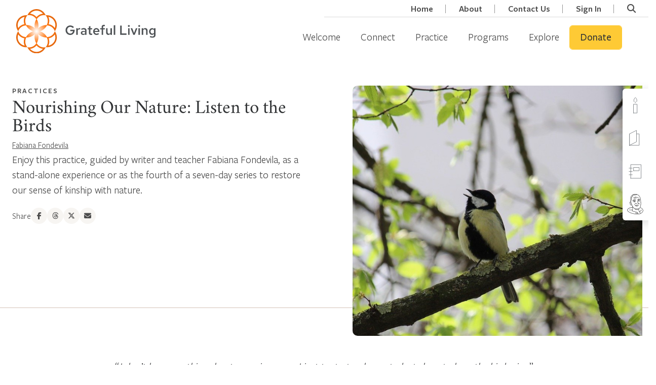

--- FILE ---
content_type: text/html; charset=UTF-8
request_url: https://grateful.org/resource/nourishing-4/
body_size: 47118
content:
<!doctype html>
<html lang="en-US" class="no-js csl-theme">
	<head>
		<meta charset="UTF-8">
<script type="text/javascript">
/* <![CDATA[ */
var gform;gform||(document.addEventListener("gform_main_scripts_loaded",function(){gform.scriptsLoaded=!0}),document.addEventListener("gform/theme/scripts_loaded",function(){gform.themeScriptsLoaded=!0}),window.addEventListener("DOMContentLoaded",function(){gform.domLoaded=!0}),gform={domLoaded:!1,scriptsLoaded:!1,themeScriptsLoaded:!1,isFormEditor:()=>"function"==typeof InitializeEditor,callIfLoaded:function(o){return!(!gform.domLoaded||!gform.scriptsLoaded||!gform.themeScriptsLoaded&&!gform.isFormEditor()||(gform.isFormEditor()&&console.warn("The use of gform.initializeOnLoaded() is deprecated in the form editor context and will be removed in Gravity Forms 3.1."),o(),0))},initializeOnLoaded:function(o){gform.callIfLoaded(o)||(document.addEventListener("gform_main_scripts_loaded",()=>{gform.scriptsLoaded=!0,gform.callIfLoaded(o)}),document.addEventListener("gform/theme/scripts_loaded",()=>{gform.themeScriptsLoaded=!0,gform.callIfLoaded(o)}),window.addEventListener("DOMContentLoaded",()=>{gform.domLoaded=!0,gform.callIfLoaded(o)}))},hooks:{action:{},filter:{}},addAction:function(o,r,e,t){gform.addHook("action",o,r,e,t)},addFilter:function(o,r,e,t){gform.addHook("filter",o,r,e,t)},doAction:function(o){gform.doHook("action",o,arguments)},applyFilters:function(o){return gform.doHook("filter",o,arguments)},removeAction:function(o,r){gform.removeHook("action",o,r)},removeFilter:function(o,r,e){gform.removeHook("filter",o,r,e)},addHook:function(o,r,e,t,n){null==gform.hooks[o][r]&&(gform.hooks[o][r]=[]);var d=gform.hooks[o][r];null==n&&(n=r+"_"+d.length),gform.hooks[o][r].push({tag:n,callable:e,priority:t=null==t?10:t})},doHook:function(r,o,e){var t;if(e=Array.prototype.slice.call(e,1),null!=gform.hooks[r][o]&&((o=gform.hooks[r][o]).sort(function(o,r){return o.priority-r.priority}),o.forEach(function(o){"function"!=typeof(t=o.callable)&&(t=window[t]),"action"==r?t.apply(null,e):e[0]=t.apply(null,e)})),"filter"==r)return e[0]},removeHook:function(o,r,t,n){var e;null!=gform.hooks[o][r]&&(e=(e=gform.hooks[o][r]).filter(function(o,r,e){return!!(null!=n&&n!=o.tag||null!=t&&t!=o.priority)}),gform.hooks[o][r]=e)}});
/* ]]> */
</script>

		<link href="//www.google-analytics.com" rel="dns-prefetch">
		<link
			href="https://grateful.org/wp-content/themes/grateful-living/assets/img/favicon.png"
			rel="icon" type="image/png">

		<meta http-equiv="X-UA-Compatible" content="IE=edge,chrome=1">
		<meta name="viewport" content="width=device-width, initial-scale=1.0">
		<script type="text/javascript">
			var ajaxurl = 'https://grateful.org/wp-admin/admin-ajax.php';
				</script>
		<meta name='robots' content='index, follow, max-image-preview:large, max-snippet:-1, max-video-preview:-1' />

	<!-- This site is optimized with the Yoast SEO Premium plugin v26.3 (Yoast SEO v26.6) - https://yoast.com/wordpress/plugins/seo/ -->
	<title>Nourishing Our Nature: Listen to the Birds - Grateful.org</title>
	<meta name="description" content="The birds that surround us are not random passersby: They are our neighbors. Neither is their behavior arbitrary and incomprehensible: they have daily routines, just like us, and they constantly communicate with each other, even across species." />
	<link rel="canonical" href="https://grateful.org/resource/nourishing-4/" />
	<meta property="og:locale" content="en_US" />
	<meta property="og:type" content="article" />
	<meta property="og:title" content="Nourishing Our Nature: Listen to the Birds" />
	<meta property="og:description" content="The birds that surround us are not random passersby: They are our neighbors. Neither is their behavior arbitrary and incomprehensible: they have daily routines, just like us, and they constantly communicate with each other, even across species." />
	<meta property="og:url" content="https://grateful.org/resource/nourishing-4/" />
	<meta property="og:site_name" content="Grateful.org" />
	<meta property="article:publisher" content="https://www.facebook.com/grateful.org/" />
	<meta property="article:modified_time" content="2025-01-15T22:22:23+00:00" />
	<meta property="og:image" content="https://cdn.grateful.org/uploads/2021/08/09193941/tit-songbird-Sandy-Mu%CC%88ller-FB.jpeg" />
	<meta property="og:image:width" content="1200" />
	<meta property="og:image:height" content="630" />
	<meta property="og:image:type" content="image/jpeg" />
	<meta name="twitter:card" content="summary_large_image" />
	<script type="application/ld+json" class="yoast-schema-graph">{"@context":"https://schema.org","@graph":[{"@type":"WebPage","@id":"https://grateful.org/resource/nourishing-4/","url":"https://grateful.org/resource/nourishing-4/","name":"Nourishing Our Nature: Listen to the Birds - Grateful.org","isPartOf":{"@id":"https://grateful.org/#website"},"primaryImageOfPage":{"@id":"https://grateful.org/resource/nourishing-4/#primaryimage"},"image":{"@id":"https://grateful.org/resource/nourishing-4/#primaryimage"},"thumbnailUrl":"https://cdn.grateful.org/uploads/2021/08/09193941/tit-songbird-Sandy-Mu%CC%88ller-FB.jpeg","datePublished":"2021-08-22T08:00:07+00:00","dateModified":"2025-01-15T22:22:23+00:00","description":"The birds that surround us are not random passersby: They are our neighbors. Neither is their behavior arbitrary and incomprehensible: they have daily routines, just like us, and they constantly communicate with each other, even across species.","breadcrumb":{"@id":"https://grateful.org/resource/nourishing-4/#breadcrumb"},"inLanguage":"en-US","potentialAction":[{"@type":"ReadAction","target":["https://grateful.org/resource/nourishing-4/"]}],"author":{"@id":"https://grateful.org/#/schema/person/0c3b4f36b978792f2bb54e135da159c7"}},{"@type":"ImageObject","inLanguage":"en-US","@id":"https://grateful.org/resource/nourishing-4/#primaryimage","url":"https://cdn.grateful.org/uploads/2021/08/09193941/tit-songbird-Sandy-Mu%CC%88ller-FB.jpeg","contentUrl":"https://cdn.grateful.org/uploads/2021/08/09193941/tit-songbird-Sandy-Mu%CC%88ller-FB.jpeg","width":1200,"height":630},{"@type":"BreadcrumbList","@id":"https://grateful.org/resource/nourishing-4/#breadcrumb","itemListElement":[{"@type":"ListItem","position":1,"name":"Home","item":"https://grateful.org/"},{"@type":"ListItem","position":2,"name":"Resources","item":"https://grateful.org/resource/"},{"@type":"ListItem","position":3,"name":"Nourishing Our Nature: Listen to the Birds"}]},{"@type":"WebSite","@id":"https://grateful.org/#website","url":"https://grateful.org/","name":"Grateful Living","description":"A global community devoted to the practice of grateful living.","publisher":{"@id":"https://grateful.org/#organization"},"alternateName":"grateful.org","potentialAction":[{"@type":"SearchAction","target":{"@type":"EntryPoint","urlTemplate":"https://grateful.org/?s={search_term_string}"},"query-input":{"@type":"PropertyValueSpecification","valueRequired":true,"valueName":"search_term_string"}}],"inLanguage":"en-US"},{"@type":"Organization","@id":"https://grateful.org/#organization","name":"Grateful Living","alternateName":"A Network for Grateful Living","url":"https://grateful.org/","logo":{"@type":"ImageObject","inLanguage":"en-US","@id":"https://grateful.org/#/schema/logo/image/","url":"https://cdn.grateful.org/uploads/2022/10/14124801/GL-Color-Horizontal%402x.png","contentUrl":"https://cdn.grateful.org/uploads/2022/10/14124801/GL-Color-Horizontal%402x.png","width":3180,"height":1160,"caption":"Grateful Living"},"image":{"@id":"https://grateful.org/#/schema/logo/image/"},"sameAs":["https://www.facebook.com/grateful.org/","https://www.instagram.com/grateful_org/","https://www.youtube.com/@grateful_org","https://www.threads.net/@grateful_org"]},{"@type":"Person","@id":"https://grateful.org/#/schema/person/0c3b4f36b978792f2bb54e135da159c7","name":"Fabiana Fondevila","image":{"@type":"ImageObject","inLanguage":"en-US","@id":"https://grateful.org/#/schema/person/23d6db4dfbabcbeea4a58e4a53d19678","url":"https://cdn.grateful.org/uploads/2019/02/09210256/FabianaFondevila2019-SQ.jpg","contentUrl":"https://cdn.grateful.org/uploads/2019/02/09210256/FabianaFondevila2019-SQ.jpg","width":"","height":"","caption":"Fabiana Fondevila"},"url":"https://grateful.org/author/fabiana-fondevila/"}]}</script>
	<!-- / Yoast SEO Premium plugin. -->


<link rel="alternate" title="oEmbed (JSON)" type="application/json+oembed" href="https://grateful.org/wp-json/oembed/1.0/embed?url=https%3A%2F%2Fgrateful.org%2Fresource%2Fnourishing-4%2F" />
<link rel="alternate" title="oEmbed (XML)" type="text/xml+oembed" href="https://grateful.org/wp-json/oembed/1.0/embed?url=https%3A%2F%2Fgrateful.org%2Fresource%2Fnourishing-4%2F&#038;format=xml" />
		<!-- This site uses the Google Analytics by MonsterInsights plugin v9.10.0 - Using Analytics tracking - https://www.monsterinsights.com/ -->
							<script src="//www.googletagmanager.com/gtag/js?id=G-VD73729FK2"  data-cfasync="false" data-wpfc-render="false" type="text/javascript" async></script>
			<script data-cfasync="false" data-wpfc-render="false" type="text/javascript">
				var mi_version = '9.10.0';
				var mi_track_user = true;
				var mi_no_track_reason = '';
								var MonsterInsightsDefaultLocations = {"page_location":"https:\/\/grateful.org\/resource\/nourishing-4\/"};
								if ( typeof MonsterInsightsPrivacyGuardFilter === 'function' ) {
					var MonsterInsightsLocations = (typeof MonsterInsightsExcludeQuery === 'object') ? MonsterInsightsPrivacyGuardFilter( MonsterInsightsExcludeQuery ) : MonsterInsightsPrivacyGuardFilter( MonsterInsightsDefaultLocations );
				} else {
					var MonsterInsightsLocations = (typeof MonsterInsightsExcludeQuery === 'object') ? MonsterInsightsExcludeQuery : MonsterInsightsDefaultLocations;
				}

								var disableStrs = [
										'ga-disable-G-VD73729FK2',
									];

				/* Function to detect opted out users */
				function __gtagTrackerIsOptedOut() {
					for (var index = 0; index < disableStrs.length; index++) {
						if (document.cookie.indexOf(disableStrs[index] + '=true') > -1) {
							return true;
						}
					}

					return false;
				}

				/* Disable tracking if the opt-out cookie exists. */
				if (__gtagTrackerIsOptedOut()) {
					for (var index = 0; index < disableStrs.length; index++) {
						window[disableStrs[index]] = true;
					}
				}

				/* Opt-out function */
				function __gtagTrackerOptout() {
					for (var index = 0; index < disableStrs.length; index++) {
						document.cookie = disableStrs[index] + '=true; expires=Thu, 31 Dec 2099 23:59:59 UTC; path=/';
						window[disableStrs[index]] = true;
					}
				}

				if ('undefined' === typeof gaOptout) {
					function gaOptout() {
						__gtagTrackerOptout();
					}
				}
								window.dataLayer = window.dataLayer || [];

				window.MonsterInsightsDualTracker = {
					helpers: {},
					trackers: {},
				};
				if (mi_track_user) {
					function __gtagDataLayer() {
						dataLayer.push(arguments);
					}

					function __gtagTracker(type, name, parameters) {
						if (!parameters) {
							parameters = {};
						}

						if (parameters.send_to) {
							__gtagDataLayer.apply(null, arguments);
							return;
						}

						if (type === 'event') {
														parameters.send_to = monsterinsights_frontend.v4_id;
							var hookName = name;
							if (typeof parameters['event_category'] !== 'undefined') {
								hookName = parameters['event_category'] + ':' + name;
							}

							if (typeof MonsterInsightsDualTracker.trackers[hookName] !== 'undefined') {
								MonsterInsightsDualTracker.trackers[hookName](parameters);
							} else {
								__gtagDataLayer('event', name, parameters);
							}
							
						} else {
							__gtagDataLayer.apply(null, arguments);
						}
					}

					__gtagTracker('js', new Date());
					__gtagTracker('set', {
						'developer_id.dZGIzZG': true,
											});
					if ( MonsterInsightsLocations.page_location ) {
						__gtagTracker('set', MonsterInsightsLocations);
					}
										__gtagTracker('config', 'G-VD73729FK2', {"forceSSL":"true","anonymize_ip":"true","link_attribution":"true","linker":{"domains":["contribute.gratefulness.org"]},"logged_in":"false","post_type":"resource","published_at":"2021-08-22T04:00:07-04:00","author":"Jeseph Meyers"} );
										window.gtag = __gtagTracker;										(function () {
						/* https://developers.google.com/analytics/devguides/collection/analyticsjs/ */
						/* ga and __gaTracker compatibility shim. */
						var noopfn = function () {
							return null;
						};
						var newtracker = function () {
							return new Tracker();
						};
						var Tracker = function () {
							return null;
						};
						var p = Tracker.prototype;
						p.get = noopfn;
						p.set = noopfn;
						p.send = function () {
							var args = Array.prototype.slice.call(arguments);
							args.unshift('send');
							__gaTracker.apply(null, args);
						};
						var __gaTracker = function () {
							var len = arguments.length;
							if (len === 0) {
								return;
							}
							var f = arguments[len - 1];
							if (typeof f !== 'object' || f === null || typeof f.hitCallback !== 'function') {
								if ('send' === arguments[0]) {
									var hitConverted, hitObject = false, action;
									if ('event' === arguments[1]) {
										if ('undefined' !== typeof arguments[3]) {
											hitObject = {
												'eventAction': arguments[3],
												'eventCategory': arguments[2],
												'eventLabel': arguments[4],
												'value': arguments[5] ? arguments[5] : 1,
											}
										}
									}
									if ('pageview' === arguments[1]) {
										if ('undefined' !== typeof arguments[2]) {
											hitObject = {
												'eventAction': 'page_view',
												'page_path': arguments[2],
											}
										}
									}
									if (typeof arguments[2] === 'object') {
										hitObject = arguments[2];
									}
									if (typeof arguments[5] === 'object') {
										Object.assign(hitObject, arguments[5]);
									}
									if ('undefined' !== typeof arguments[1].hitType) {
										hitObject = arguments[1];
										if ('pageview' === hitObject.hitType) {
											hitObject.eventAction = 'page_view';
										}
									}
									if (hitObject) {
										action = 'timing' === arguments[1].hitType ? 'timing_complete' : hitObject.eventAction;
										hitConverted = mapArgs(hitObject);
										__gtagTracker('event', action, hitConverted);
									}
								}
								return;
							}

							function mapArgs(args) {
								var arg, hit = {};
								var gaMap = {
									'eventCategory': 'event_category',
									'eventAction': 'event_action',
									'eventLabel': 'event_label',
									'eventValue': 'event_value',
									'nonInteraction': 'non_interaction',
									'timingCategory': 'event_category',
									'timingVar': 'name',
									'timingValue': 'value',
									'timingLabel': 'event_label',
									'page': 'page_path',
									'location': 'page_location',
									'title': 'page_title',
									'referrer' : 'page_referrer',
								};
								for (arg in args) {
																		if (!(!args.hasOwnProperty(arg) || !gaMap.hasOwnProperty(arg))) {
										hit[gaMap[arg]] = args[arg];
									} else {
										hit[arg] = args[arg];
									}
								}
								return hit;
							}

							try {
								f.hitCallback();
							} catch (ex) {
							}
						};
						__gaTracker.create = newtracker;
						__gaTracker.getByName = newtracker;
						__gaTracker.getAll = function () {
							return [];
						};
						__gaTracker.remove = noopfn;
						__gaTracker.loaded = true;
						window['__gaTracker'] = __gaTracker;
					})();
									} else {
										console.log("");
					(function () {
						function __gtagTracker() {
							return null;
						}

						window['__gtagTracker'] = __gtagTracker;
						window['gtag'] = __gtagTracker;
					})();
									}
			</script>
							<!-- / Google Analytics by MonsterInsights -->
				<script data-cfasync="false" data-wpfc-render="false" type="text/javascript">
			window.MonsterInsightsDualTracker.helpers.mapProductItem = function (uaItem) {
				var prefixIndex, prefixKey, mapIndex;
				
				var toBePrefixed = ['id', 'name', 'list_name', 'brand', 'category', 'variant'];

				var item = {};

				var fieldMap = {
					'price': 'price',
					'list_position': 'index',
					'quantity': 'quantity',
					'position': 'index',
				};

				for (mapIndex in fieldMap) {
					if (uaItem.hasOwnProperty(mapIndex)) {
						item[fieldMap[mapIndex]] = uaItem[mapIndex];
					}
				}

				for (prefixIndex = 0; prefixIndex < toBePrefixed.length; prefixIndex++) {
					prefixKey = toBePrefixed[prefixIndex];
					if (typeof uaItem[prefixKey] !== 'undefined') {
						item['item_' + prefixKey] = uaItem[prefixKey];
					}
				}

				return item;
			};

			MonsterInsightsDualTracker.trackers['view_item_list'] = function (parameters) {
				var items = parameters.items;
				var listName, itemIndex, item, itemListName;
				var lists = {
					'_': {items: [], 'send_to': monsterinsights_frontend.v4_id},
				};

				for (itemIndex = 0; itemIndex < items.length; itemIndex++) {
					item = MonsterInsightsDualTracker.helpers.mapProductItem(items[itemIndex]);

					if (typeof item['item_list_name'] === 'undefined') {
						lists['_'].items.push(item);
					} else {
						itemListName = item['item_list_name'];
						if (typeof lists[itemListName] === 'undefined') {
							lists[itemListName] = {
								'items': [],
								'item_list_name': itemListName,
								'send_to': monsterinsights_frontend.v4_id,
							};
						}

						lists[itemListName].items.push(item);
					}
				}

				for (listName in lists) {
					__gtagDataLayer('event', 'view_item_list', lists[listName]);
				}
			};

			MonsterInsightsDualTracker.trackers['select_content'] = function (parameters) {
				const items = parameters.items.map(MonsterInsightsDualTracker.helpers.mapProductItem);
				__gtagDataLayer('event', 'select_item', {items: items, send_to: parameters.send_to});
			};

			MonsterInsightsDualTracker.trackers['view_item'] = function (parameters) {
				const items = parameters.items.map(MonsterInsightsDualTracker.helpers.mapProductItem);
				__gtagDataLayer('event', 'view_item', {items: items, send_to: parameters.send_to});
			};
		</script>
			<script data-cfasync="false" data-wpfc-render="false" type="text/javascript">
		if (window.hasOwnProperty('MonsterInsightsDualTracker')){
			window.MonsterInsightsDualTracker.trackers['form:impression'] = function (parameters) {
				__gtagDataLayer('event', 'form_impression', {
					form_id: parameters.event_label,
					content_type: 'form',
					non_interaction: true,
					send_to: parameters.send_to,
				});
			};

			window.MonsterInsightsDualTracker.trackers['form:conversion'] = function (parameters) {
				__gtagDataLayer('event', 'generate_lead', {
					form_id: parameters.event_label,
					send_to: parameters.send_to,
				});
			};
		}
	</script>
	<style id='wp-img-auto-sizes-contain-inline-css' type='text/css'>
img:is([sizes=auto i],[sizes^="auto," i]){contain-intrinsic-size:3000px 1500px}
/*# sourceURL=wp-img-auto-sizes-contain-inline-css */
</style>
<style id='wp-emoji-styles-inline-css' type='text/css'>

	img.wp-smiley, img.emoji {
		display: inline !important;
		border: none !important;
		box-shadow: none !important;
		height: 1em !important;
		width: 1em !important;
		margin: 0 0.07em !important;
		vertical-align: -0.1em !important;
		background: none !important;
		padding: 0 !important;
	}
/*# sourceURL=wp-emoji-styles-inline-css */
</style>
<link rel='stylesheet' id='wp-block-library-css' href='https://grateful.org/wp-includes/css/dist/block-library/style.min.css?ver=6.9' media='all' />
<style id='wp-block-library-theme-inline-css' type='text/css'>
.wp-block-audio :where(figcaption){color:#555;font-size:13px;text-align:center}.is-dark-theme .wp-block-audio :where(figcaption){color:#ffffffa6}.wp-block-audio{margin:0 0 1em}.wp-block-code{border:1px solid #ccc;border-radius:4px;font-family:Menlo,Consolas,monaco,monospace;padding:.8em 1em}.wp-block-embed :where(figcaption){color:#555;font-size:13px;text-align:center}.is-dark-theme .wp-block-embed :where(figcaption){color:#ffffffa6}.wp-block-embed{margin:0 0 1em}.blocks-gallery-caption{color:#555;font-size:13px;text-align:center}.is-dark-theme .blocks-gallery-caption{color:#ffffffa6}:root :where(.wp-block-image figcaption){color:#555;font-size:13px;text-align:center}.is-dark-theme :root :where(.wp-block-image figcaption){color:#ffffffa6}.wp-block-image{margin:0 0 1em}.wp-block-pullquote{border-bottom:4px solid;border-top:4px solid;color:currentColor;margin-bottom:1.75em}.wp-block-pullquote :where(cite),.wp-block-pullquote :where(footer),.wp-block-pullquote__citation{color:currentColor;font-size:.8125em;font-style:normal;text-transform:uppercase}.wp-block-quote{border-left:.25em solid;margin:0 0 1.75em;padding-left:1em}.wp-block-quote cite,.wp-block-quote footer{color:currentColor;font-size:.8125em;font-style:normal;position:relative}.wp-block-quote:where(.has-text-align-right){border-left:none;border-right:.25em solid;padding-left:0;padding-right:1em}.wp-block-quote:where(.has-text-align-center){border:none;padding-left:0}.wp-block-quote.is-large,.wp-block-quote.is-style-large,.wp-block-quote:where(.is-style-plain){border:none}.wp-block-search .wp-block-search__label{font-weight:700}.wp-block-search__button{border:1px solid #ccc;padding:.375em .625em}:where(.wp-block-group.has-background){padding:1.25em 2.375em}.wp-block-separator.has-css-opacity{opacity:.4}.wp-block-separator{border:none;border-bottom:2px solid;margin-left:auto;margin-right:auto}.wp-block-separator.has-alpha-channel-opacity{opacity:1}.wp-block-separator:not(.is-style-wide):not(.is-style-dots){width:100px}.wp-block-separator.has-background:not(.is-style-dots){border-bottom:none;height:1px}.wp-block-separator.has-background:not(.is-style-wide):not(.is-style-dots){height:2px}.wp-block-table{margin:0 0 1em}.wp-block-table td,.wp-block-table th{word-break:normal}.wp-block-table :where(figcaption){color:#555;font-size:13px;text-align:center}.is-dark-theme .wp-block-table :where(figcaption){color:#ffffffa6}.wp-block-video :where(figcaption){color:#555;font-size:13px;text-align:center}.is-dark-theme .wp-block-video :where(figcaption){color:#ffffffa6}.wp-block-video{margin:0 0 1em}:root :where(.wp-block-template-part.has-background){margin-bottom:0;margin-top:0;padding:1.25em 2.375em}
/*# sourceURL=/wp-includes/css/dist/block-library/theme.min.css */
</style>
<style id='csblocks-accordion-style-inline-css' type='text/css'>
.wp-block-csblocks-accordion{border-top:1px solid #eee}.wp-block-csblocks-accordion.show-qa-icons dt h3:before,.wp-block-csblocks-accordion.show-qa-icons dt p:before{content:"Q:";margin-right:16px;position:relative}.wp-block-csblocks-accordion.show-qa-icons dd:before{content:"A:";margin-right:16px;position:relative}.wp-block-csblocks-accordion dt{align-items:center;border:1px solid #eee;border-top:0;cursor:pointer;display:flex;justify-content:space-between;padding:24px 32px;position:relative;transition:all .3s ease-in-out}.wp-block-csblocks-accordion dt:after{border-right:1px solid #000;border-top:1px solid #000;content:"";display:block;height:15px;position:relative;right:-15px;top:-5px;transform:rotate(135deg);transition:all .3s ease-in-out;width:15px}.wp-block-csblocks-accordion dt:hover{background-color:#fbf8f1}.wp-block-csblocks-accordion dt h3,.wp-block-csblocks-accordion dt p{display:block;margin-bottom:0;width:100%}.wp-block-csblocks-accordion dt h3{font-size:1.5rem}.wp-block-csblocks-accordion dt.ui-state-active{background-color:#fbf8f1}.wp-block-csblocks-accordion dt.ui-state-active:after{top:5px;transform:rotate(-45deg)}.wp-block-csblocks-accordion dd{align-items:flex-start;background-color:#f7f5f2;display:flex;justify-content:flex-start;margin-bottom:0;opacity:0;padding:24px 24px 24px 56px;transition:all .3s ease-in-out}.wp-block-csblocks-accordion dd p{margin-bottom:24px}.wp-block-csblocks-accordion dd p:last-child{margin-bottom:0}.wp-block-csblocks-accordion dd.ui-accordion-content-active{opacity:1}

/*# sourceURL=https://grateful.org/wp-content/plugins/cs-blocks/build/style-accordion.css */
</style>
<style id='csblocks-accordion-item-style-inline-css' type='text/css'>


/*# sourceURL=https://grateful.org/wp-content/plugins/cs-blocks/build/style-accordion-item.css */
</style>
<style id='csblocks-featured-posts-style-inline-css' type='text/css'>
.wp-block-cs-block-featured-posts{padding:56px 0 0}

/*# sourceURL=https://grateful.org/wp-content/plugins/cs-blocks/build/style-featured-posts.css */
</style>
<style id='csblocks-featured-posts-item-style-inline-css' type='text/css'>
.featured-posts-item .featured-posts-item-content{-ms-grid-row-align:stretch;align-items:flex-start;align-self:stretch;display:flex;flex-direction:column;justify-content:center;padding:56px}.featured-posts-item .featured-posts-item-content .featured-posts-item-title h2{font-family:Plantin MT Pro;font-size:45px;font-style:normal;font-weight:500;line-height:48px}.featured-posts-item .featured-posts-item-content .featured-posts-item-excerpt{font-family:FSPMedium;font-size:18px}.featured-posts-item .featured-posts-item-content .learn-more{align-items:center;display:flex;margin-top:10px;width:100%}.featured-posts-item .featured-posts-item-content .learn-more-button{font-family:FSPSemibold;font-size:18px;font-style:normal;font-weight:400;line-height:24px;transition:.3s}.featured-posts-item .featured-posts-item-content .learn-more-button i{color:#f0761e;font-size:14px;margin-left:5px}.featured-posts-item .featured-posts-item-content .learn-more-button:hover{color:#f0761e!important}.featured-posts-item{margin:0 0 24px!important;max-width:100%;position:relative;width:1128px}.featured-posts-item .post-edit-link{background:#000;color:#fff;cursor:pointer;padding:2px 5px;position:absolute;z-index:1}.featured-posts-item .post-edit-link.pos-left{left:5%}.featured-posts-item .post-edit-link.pos-right{right:5%}.featured-posts-item .featured-posts-item-image img{height:100%;-o-object-fit:cover;object-fit:cover;-o-object-position:center;object-position:center;width:100%}.featured-posts-item.even .featured-posts-item-image{border-bottom-left-radius:5px;border-top-left-radius:5px;order:2}.featured-posts-item.even .featured-posts-item-content{order:1}.featured-posts-item.odd .featured-posts-item-image{border-bottom-right-radius:5px;border-top-right-radius:5px;order:1}.featured-posts-item.odd .featured-posts-item-content{order:2}@media screen and (max-width:576px){.featured-posts-item .featured-posts-item-image{order:1!important}.featured-posts-item .featured-posts-item-content{order:2!important}}

/*# sourceURL=https://grateful.org/wp-content/plugins/cs-blocks/build/style-featured-posts-item.css */
</style>
<style id='csblocks-heading-style-inline-css' type='text/css'>
h1,h2,h3,h4,h5,h6{overflow-wrap:break-word}h1 span.eyebrow,h2 span.eyebrow,h3 span.eyebrow,h4 span.eyebrow,h5 span.eyebrow,h6 span.eyebrow{display:block}

/*# sourceURL=https://grateful.org/wp-content/plugins/cs-blocks/build/style-heading-eyebrow.css */
</style>
<style id='csblocks-post-grid-style-inline-css' type='text/css'>
.cs-grid-posts__filter_bar{align-items:center;background-color:#577d83;display:flex;flex-direction:column;justify-content:center;padding:1rem}@media(min-width:768px){.cs-grid-posts__filter_bar{flex-direction:row}}.cs-grid-posts__filter_bar>div{align-items:center;display:flex;flex-direction:row;justify-content:center}@media(max-width:768px){.cs-grid-posts__filter_bar>div{margin-bottom:1rem;width:100%}}.cs-grid-posts__filter_bar .view-options{border-left:1px solid rgba(0,0,0,.2);display:none;padding-left:1rem}@media(min-width:768px){.cs-grid-posts__filter_bar .view-options{display:flex}}.cs-grid-posts__filter_bar .view-options button{background:transparent;border:0;opacity:.6}.cs-grid-posts__filter_bar .view-options button.active,.cs-grid-posts__filter_bar .view-options button:hover{opacity:1}.cs-grid-posts__filter_bar label{color:var(--wp--preset--color--white);margin-bottom:0;padding:0 1rem}.cs-grid-posts__filter_bar .select2,.cs-grid-posts__filter_bar select{min-width:180px;width:100%}.cs-grid-posts__filter_bar .search-form-wrapper{transition:all .3s ease-in-out}.cs-grid-posts__filter_bar .search-form-tigger{align-items:center;background:transparent;border:1px solid var(--wp--preset--color--white);border-radius:5px;color:var(--wp--preset--color--white);display:flex;font-family:FSPSemibold;margin:0 0 0 1rem;padding:10px 20px;position:relative;width:60px}.cs-grid-posts__filter_bar .search-form-tigger:hover{background:var(--wp--preset--color--white);border:2px solid var(--wp--preset--color--white);color:var(--wp--preset--color--gray-dark)}.cs-grid-posts__filter_bar .btnSearch{background:#fff;border:1px solid var(--cs-color-primary-hover);color:var(--gl-color-charcoal);font-size:16px;padding:8px 20px;width:100%}@media(min-width:768px){.cs-grid-posts__filter_bar .btnSearch{width:-webkit-max-content;width:-moz-max-content;width:max-content}}.cs-grid-posts__filter_bar .btnSearch:active,.cs-grid-posts__filter_bar .btnSearch:hover{background:var(--cs-color-primary-hover);border:1px solid var(--cs-color-primary-hover);color:var(--gl-color-charcoal)}.cs-grid-posts__filter_bar .btnSearch:focus{background:var(--cs-color-primary-hover);border:1px var(--cs-color-primary-hover);color:var(--gl-color-charcoal)}.cs-grid-posts__content{display:flex;flex-wrap:wrap;gap:2rem;justify-content:center;margin:3rem auto;max-width:1200px;padding:0 1rem;position:relative}@media(min-width:1200px){.cs-grid-posts__content{padding:0}}.cs-grid-posts__content.list-layout .cs-grid-item{align-items:center;display:flex;flex:100%}.cs-grid-posts__content.list-layout .cs-grid-item.full_click_card .post-thumbnail img{height:100%;margin:0;max-height:260px}.cs-grid-posts__content.list-layout .cs-grid-item>.post-thumbnail{flex:1}.cs-grid-posts__content.list-layout .cs-grid-item>.content-container{flex:2}.cs-grid-posts__content.list-layout .cs-grid-item>.content-container .btn-wrapper{position:relative}.cs-grid-posts__content .processing-overlay{background:hsla(0,0%,100%,.7);display:none;height:100%;position:absolute;text-align:center;width:100%;z-index:1}.cs-grid-posts__content .processing-overlay .loader-container{padding-top:15em}.cs-grid-posts__content .processing-overlay .loader-container i{font-size:3em}.cs-grid-posts__pagination .pagination-body{align-items:center;display:flex;justify-content:center;margin-top:30px}.cs-grid-posts__pagination .pagination-body .page-numbers{border:1px solid var(--wp--preset--color--light-sand);color:var(--wp--preset--color--gray-dark);display:block;font-size:18px;line-height:48px;margin:0 4px;text-align:center;width:50px}.cs-grid-posts__pagination .pagination-body .page-numbers.current,.cs-grid-posts__pagination .pagination-body .page-numbers:hover{background:var(--wp--preset--color--light-sand);border-color:var(--wp--preset--color--primary);font-weight:700}.cs-grid-posts__pagination .pagination-body .page-numbers.dots{background:none;border:none;width:25px}.cs-grid-posts__pagination .pagination-body .page-numbers.next,.cs-grid-posts__pagination .pagination-body .page-numbers.prev{border-color:transparent;font-size:14px;width:30px}.search-form-wrapper{visibility:hidden;width:0}.search-form-wrapper .input-group{flex-wrap:nowrap;padding-left:1rem}.search-form-wrapper .input-group input{height:40px!important;padding-right:24px!important}.search-form-wrapper .search-close{cursor:pointer;opacity:.5;position:absolute;right:5px;top:7px}.search-form-wrapper .search-close:focus,.search-form-wrapper .search-close:hover{opacity:1}.search-form-wrapper.open{visibility:visible;width:100%}.cs-grid-posts__filter_bar .edit-filters{align-items:center;background:transparent;border:2px solid var(--wp--preset--color--white);border-radius:5px;color:var(--wp--preset--color--white);display:flex;font-family:FSPSemibold;font-size:17px;padding:5px 10px;position:relative}.cs-grid-posts__filter_bar .edit-filters span{line-height:20px;margin-right:5px}.cs-grid-posts__filter_bar .edit-filters:focus-within,.cs-grid-posts__filter_bar .edit-filters:hover{background:var(--wp--preset--color--white);border:2px solid var(--wp--preset--color--white);color:var(--wp--preset--color--gray-dark)}.cs-grid-posts__filter_bar:not(:hover) .edit-filters{display:none}

/*# sourceURL=https://grateful.org/wp-content/plugins/cs-blocks/build/style-post-grid.css */
</style>
<style id='csblocks-post-grid-filter-shortcode-style-inline-css' type='text/css'>
.cs-post-grid-filter-shortcode{display:inline-block;margin:0 10px}

/*# sourceURL=https://grateful.org/wp-content/plugins/cs-blocks/build/style-post-grid-filter-shortcode.css */
</style>
<style id='csblocks-post-grid-filter-label-style-inline-css' type='text/css'>
.cs-post-grid-filter-label{display:inline-block;margin:0 10px}

/*# sourceURL=https://grateful.org/wp-content/plugins/cs-blocks/build/style-post-grid-filter-label.css */
</style>
<style id='csblocks-post-grid-filter-dropdown-style-inline-css' type='text/css'>
.cs-post-grid-filter-dropdown{display:inline-block;margin:0 10px}.cs-post-grid-filter-dropdown a{background:#fff;border:1px solid gray;border-radius:5px;color:#000;display:inline-block;padding:10px 25px 10px 10px}.cs-post-grid-filter-dropdown a:after{border-color:transparent transparent #000;border-style:solid;border-width:0 7px 7px 0;content:"";display:inline-block;height:0;margin-left:10px;transform:translate(10px,-3px) rotate(-45deg);width:0}

/*# sourceURL=https://grateful.org/wp-content/plugins/cs-blocks/build/style-post-grid-filter-dropdown.css */
</style>
<style id='csblocks-post-share-style-inline-css' type='text/css'>
.wp-block-csblocks-post-share.has-text-align-center .social-media-links{justify-content:center}.wp-block-csblocks-post-share.has-text-align-right .social-media-links{justify-content:right}.wp-block-csblocks-post-share.has-text-align-left .social-media-links{justify-content:left}.wp-block-csblocks-post-share .social-media-links{align-items:flex-start;display:flex;flex-wrap:wrap;justify-content:flex-start;list-style-type:none;margin:0;padding:0}.wp-block-csblocks-post-share .social-media-links li:before{content:none}.wp-block-csblocks-post-share span{line-height:14px;margin:0 7.5px}.wp-block-csblocks-post-share a{align-items:center;display:flex;justify-content:center}.wp-block-csblocks-post-share label{display:block;line-height:16px;margin-bottom:0}

/*# sourceURL=https://grateful.org/wp-content/plugins/cs-blocks/build/style-post-share.css */
</style>
<style id='csblocks-post-slider-style-inline-css' type='text/css'>
.post-slider .slick-arrow{background:#feca35;border-radius:5px;height:80px;padding:24px 32px;width:96px}.post-slider .slick-arrow:focus,.post-slider .slick-arrow:hover{background:#fec31c}.post-slider .slick-arrow:before{color:#353535!important}.post-slider .slick-arrow.slick-next{right:-10.64%}.post-slider .slick-arrow.slick-prev{left:-14%}.post-slider .cs-grid-item{align-items:center;border:2px solid #f7f5f2;border-radius:5px;display:flex;flex:none;flex-direction:column;flex-grow:0;justify-content:center;margin:0 24px 0 0;min-height:373px;order:1;padding:0 0 16px;position:relative}.post-slider .cs-grid-item>a{display:block;margin-bottom:20px;padding:3px}.post-slider .cs-grid-item>a>img{margin:0 auto;max-height:266px}.post-slider .cs-grid-item .title{color:#353535;font-family:Plantin MT Pro;font-size:22px;font-style:normal;font-weight:700;line-height:30px}.post-slider .cs-grid-item .title a{color:#353535}.post-slider .cs-grid-item .content{color:#353535;font-family:FSPMedium;font-size:18px;font-style:normal;font-weight:400;line-height:26px}.post-slider .cs-grid-item .content-container{padding:0 20px}.panel-responsive legend{display:flex;justify-content:space-between;margin-bottom:10px;width:100%}.breakpoint-item{border-bottom:1px solid #efefef;font-size:14px;margin-bottom:20px;padding-bottom:20px}.breakpoint-item:last-child{border-bottom:0;margin-bottom:0}.breakpoint-item span{align-items:center;-moz-column-gap:10px;column-gap:10px;display:flex;margin-bottom:5px}.breakpoint-item span label{font-size:10px;width:33%}.breakpoint-item span input{width:33%}.breakpoint-item span a{color:red;font-size:10px;width:33%}

/*# sourceURL=https://grateful.org/wp-content/plugins/cs-blocks/build/style-post-slider.css */
</style>
<style id='csblocks-slider-style-inline-css' type='text/css'>
.cs-block.slider{background:#fff;border-radius:12px;box-shadow:0 8px 16px rgba(0,0,0,.1);margin:2rem auto;max-width:1238px;overflow:hidden;position:relative;width:100%}@media(max-width:1024px){.cs-block.slider{max-width:calc(100% - 2rem)}}.cs-block.slider .slick-slider{margin-bottom:0!important}.cs-block.slider .quote-icon{color:#feca35;left:130px;position:absolute;top:-20px;z-index:1}.cs-block.slider .background-ornament{align-items:center;display:flex;height:100%;justify-content:center;mix-blend-mode:multiply;opacity:.4;overflow:hidden;position:absolute;width:100%}.cs-block.slider .wp-block-csblocks-slider .slick-slide{min-height:275px}.cs-block.slider .wp-block-csblocks-slider .slick-slide.slick-active{height:100%}.cs-block.slider .wp-block-csblocks-slider .slick-slide .slide-content{display:flex;flex-direction:column;flex-wrap:nowrap;line-height:1.5;margin:auto;padding:3rem}@media(max-width:992px){.cs-block.slider .wp-block-csblocks-slider .slick-slide .slide-content{padding:2rem}}.cs-block.slider .wp-block-csblocks-slider .slick-slide .slide-content p{font-family:Crimson Roman,serif;font-size:20px}@media(max-width:480px){.cs-block.slider .wp-block-csblocks-slider .slick-slide .slide-content p{font-size:18px}}.cs-block.slider .wp-block-csblocks-slider .slick-slide .slide-content p small{font-family:FSPBook;font-size:16px}.cs-block.slider .wp-block-csblocks-slider .slick-slide .slide-content h3{font-family:FSPSemibold;font-size:1.5rem;margin-bottom:1rem}.cs-block.slider .wp-block-csblocks-slider .slick-slide .slide-content .slide-text{font-size:1.5rem;line-height:1.5;margin-bottom:2rem}@media(max-width:960px){.cs-block.slider .wp-block-csblocks-slider .slick-slide .slide-content .slide-text{font-size:24px}}.cs-block.slider .wp-block-csblocks-slider .slick-slide .slide-content .slide-text:before{content:"“"}.cs-block.slider .wp-block-csblocks-slider .slick-slide .slide-content .slide-text:after{content:"”"}.cs-block.slider .wp-block-csblocks-slider .slick-slide .slide-content .slide-author{font-family:FSPSemibold;font-size:16px;letter-spacing:2px;margin-bottom:1rem}.cs-block.slider .wp-block-csblocks-slider .slick-slide .slide-content .slide-location{font-family:FSPBookRegular;font-size:16px}.cs-block.slider .wp-block-csblocks-slider .slick-dots{bottom:2rem;text-align:center}.cs-block.slider .wp-block-csblocks-slider .slick-dots li button{border:1px solid #d4c2b7;border-radius:100%;height:15px;width:15px}.cs-block.slider .wp-block-csblocks-slider .slick-dots li button:before{display:none}.cs-block.slider .wp-block-csblocks-slider .slick-dots li.slick-active button,.cs-block.slider .wp-block-csblocks-slider .slick-dots li:hover button{background:#d4c2b7}.cs-block.slider .wp-block-csblocks-slider .slick-arrow{background:#feca35;border-radius:5px;height:80px;width:96px;z-index:1}@media(max-width:480px){.cs-block.slider .wp-block-csblocks-slider .slick-arrow{width:66px}}.cs-block.slider .wp-block-csblocks-slider .slick-arrow:active,.cs-block.slider .wp-block-csblocks-slider .slick-arrow:focus,.cs-block.slider .wp-block-csblocks-slider .slick-arrow:hover{background:#f0761e}.cs-block.slider .wp-block-csblocks-slider .slick-arrow:before{-webkit-font-smoothing:antialiased;-moz-osx-font-smoothing:grayscale;color:#353535;font-family:feather!important;font-size:28px;font-style:normal;opacity:1}.cs-block.slider .wp-block-csblocks-slider .slick-arrow.slick-prev{left:-45px}@media(max-width:1024px){.cs-block.slider .wp-block-csblocks-slider .slick-arrow.slick-prev{left:-15px}}@media(max-width:480px){.cs-block.slider .wp-block-csblocks-slider .slick-arrow.slick-prev{left:-5px}}.cs-block.slider .wp-block-csblocks-slider .slick-arrow.slick-prev:before{content:""}.cs-block.slider .wp-block-csblocks-slider .slick-arrow.slick-next{right:-45px}@media(max-width:1024px){.cs-block.slider .wp-block-csblocks-slider .slick-arrow.slick-next{right:-15px}}@media(max-width:480px){.cs-block.slider .wp-block-csblocks-slider .slick-arrow.slick-next{right:-5px}}.cs-block.slider .wp-block-csblocks-slider .slick-arrow.slick-next:before{content:""}.slide-heading{align-items:center;display:flex}.slide-heading h3{color:#000;font-family:AxiformaRegular!important;font-size:24px;font-style:normal;font-weight:700;line-height:32px}

/*# sourceURL=https://grateful.org/wp-content/plugins/cs-blocks/build/style-slider.css */
</style>
<style id='csblocks-slider-item-style-inline-css' type='text/css'>
.slider .slick-arrow{background:transparent!important;top:80px}.slider .slick-arrow.slick-next{right:-80px!important}.slider .slick-arrow.slick-prev{left:-80px!important}.slick-track{background-color:#fff;padding:10px 0}.slick-track .slide-item{background-color:transparent;height:100px}.slick-track .slide-item .slide-content{margin-right:13px}

/*# sourceURL=https://grateful.org/wp-content/plugins/cs-blocks/build/style-slider-item.css */
</style>
<style id='csblocks-tabs-style-inline-css' type='text/css'>
.cs-block.tabs{margin:0 auto;max-width:1024px}.cs-block.tabs .tabs-nav{display:flex;list-style:none;margin:0;padding:0}.cs-block.tabs .ui-tabs-tab{display:inherit;flex-basis:0;flex-grow:1;margin-bottom:0!important}.cs-block.tabs .ui-tabs-tab a{background-color:#f0eeea;color:#353535;font-size:15px;letter-spacing:2px;line-height:24px;padding:24px 12px;text-align:center;text-decoration:none;text-transform:uppercase;width:100%}.cs-block.tabs .ui-tabs-tab a:active,.cs-block.tabs .ui-tabs-tab a:focus,.cs-block.tabs .ui-tabs-tab a:hover{background-color:#577d83;color:#fff}.cs-block.tabs .ui-tabs-tab.ui-tabs-active a{background-color:#577d83;color:#fff;font-family:FSPSemibold}.cs-block.tabs .ui-tabs-tab:first-child a{border-radius:5px 0 0 0}.cs-block.tabs .ui-tabs-tab:last-child a{border-radius:0 5px 0 0}

/*# sourceURL=https://grateful.org/wp-content/plugins/cs-blocks/build/style-tabs.css */
</style>
<style id='csblocks-tabs-item-style-inline-css' type='text/css'>
.tabs-item{background-color:#fff;border-radius:0 0 5px 5px;padding:0}.tabs-item .wp-block-columns{margin-bottom:0;padding:2rem}@media screen and (min-width:768px){.tabs-item .wp-block-columns{padding:3rem}}.tabs-item .wp-block-columns.no-padding{padding:0}.tabs-item .wp-block-image{margin-bottom:0}.tabs-item .wp-block-image .wp-post-image{aspect-ratio:3/2.5;border-radius:6px;-o-object-fit:cover;object-fit:cover;width:100%}.tabs-item .wp-block-image figcaption{color:#4d4d4d;margin-bottom:0;margin-top:1rem;text-align:center}@media screen and (min-width:960px){.tabs-item .wp-block-image figcaption{text-align:left}}.tabs-item .wp-block-button__link:active{color:#313335!important}.is-mailing{align-items:center!important;border-top:1px solid #d9c9bf;padding:2rem!important}.is-mailing.no-border{border-top:0}.is-mailing.padding-top-0{padding-top:0}.is-mailing p.mailing-legend{align-items:center;display:flex;font-family:FSPSemibold,sans-serif;font-size:1rem;letter-spacing:2px;margin-bottom:0!important;margin-left:auto;margin-right:auto;max-width:100%;padding-bottom:1.5rem;padding-top:1.5rem;position:relative;text-transform:uppercase;width:100%}@media screen and (min-width:768px){.is-mailing p.mailing-legend{padding-bottom:0;padding-top:0}}.is-mailing p.mailing-legend:before{border:1px solid rgba(49,51,53,.2);border-radius:9999px;content:"";height:4rem;margin-right:1rem;min-width:4rem}.tab-item--heading{margin-bottom:1rem;margin-left:auto;margin-right:auto;padding-top:2.25rem;text-align:center}@media screen and (min-width:768px){.tab-item--heading{margin-bottom:-1rem}}.tab-item--heading h3{display:flex;font-family:FSPSemibold,sans-serif!important;font-size:1rem;justify-content:center;letter-spacing:2px;margin:0 auto!important;text-transform:uppercase}.tab-item--heading h3:after,.tab-item--heading h3:before{content:"—";display:block}.tab-item--heading h3:before{padding-right:.25rem}.tab-item--heading h3:after{padding-left:.25rem}@media screen and (max-width:960px){.is-inspired{flex-direction:column;padding:2rem}}.is-inspired .is-inspired--content{margin-bottom:1rem}.is-inspired .is-inspired--content p{color:#313335;font-family:Crimson Roman,serif;font-size:1.5rem}.is-inspired .is-inspired--content p:before{content:"“"}.is-inspired .is-inspired--content p:after{content:"”"}.is-inspired .is-inspired--content br{display:none}.is-inspired .is-inspired--author{margin-bottom:3rem}.is-inspired .is-inspired--author span{color:#4d4d4d;font-size:1rem;letter-spacing:2px;text-transform:uppercase}.is-inspired .share-section{align-items:center;justify-content:center}@media screen and (min-width:1024px){.is-inspired .share-section{justify-content:right}}.is-inspired .wp-block-column:first-child{margin-bottom:2.5rem}@media screen and (min-width:960px){.is-inspired .wp-block-column:first-child{margin-bottom:0;margin-right:2.5rem}}.daily-question{padding:3rem}.daily-question .title{font-family:Crimson Roman,serif;font-size:2rem;margin-bottom:2rem;text-align:center}.daily-question .wp-block-buttons{display:flex;gap:1rem;justify-content:center}

/*# sourceURL=https://grateful.org/wp-content/plugins/cs-blocks/build/style-tabs-item.css */
</style>
<style id='csblocks-word-for-the-day-style-inline-css' type='text/css'>
.wp-block-csblocks-first-block{background-color:#21759b;color:#fff;padding:2px}

/*# sourceURL=https://grateful.org/wp-content/plugins/cs-blocks/build/style-word-for-the-day.css */
</style>
<style id='csblocks-team-member-bio-style-inline-css' type='text/css'>


/*# sourceURL=https://grateful.org/wp-content/plugins/cs-blocks/build/style-team-member-bio.css */
</style>
<style id='csblocks-post-grid-item-style-inline-css' type='text/css'>
.cs-grid-item{border:1px solid #e8dfd9;border-radius:15px;display:flex;overflow:hidden;padding:1.5rem;position:relative;transition:all .3s ease-in-out}.cs-grid-posts__content .cs-grid-item{max-width:100%;width:100%}.cs-grid-item .full_click_card_link{height:100%;left:0;position:absolute;top:0;width:100%;z-index:1}.cs-grid-item .eyebrow{display:block;font-family:FSPSemibold;font-size:var(--gl-fs-xs);letter-spacing:2px;margin-bottom:.5rem;text-transform:uppercase;width:100%}.cs-grid-item .eyebrow a,.cs-grid-item .eyebrow i{color:var(--gl-color-charcoal);font-style:normal;margin-right:5px}.cs-grid-item .eyebrow a:active,.cs-grid-item .eyebrow a:focus,.cs-grid-item .eyebrow a:hover{color:var(--cs-color-primary)}@media(min-width:768px){.columns-2 .cs-grid-item,.columns-3 .cs-grid-item,.columns-4 .cs-grid-item,.columns-5 .cs-grid-item,.columns-6 .cs-grid-item{width:calc(50% - 2rem)}}@media(min-width:960px){.columns-3 .cs-grid-item,.columns-4 .cs-grid-item,.columns-5 .cs-grid-item,.columns-6 .cs-grid-item{width:calc(50% - 2rem)}}@media(min-width:1024px){.columns-3 .cs-grid-item,.columns-4 .cs-grid-item,.columns-5 .cs-grid-item,.columns-6 .cs-grid-item{width:calc(33.33333% - 1.33333rem)}}@media(min-width:1200px){.columns-4 .cs-grid-item{width:calc(25% - 1.5rem)}.columns-5 .cs-grid-item{width:calc(20% - 1.6rem)}.columns-6 .cs-grid-item{width:calc(16.66667% - .83333rem)}}.cs-grid-item .content-container{background:transparent;display:flex;flex-direction:column;height:auto;justify-content:space-between;position:relative}.cs-grid-item .date{color:var(--wp--preset--color--warm-gray);display:block;font-family:FSPSemibold;font-size:1rem;line-height:20px;margin-bottom:5px}.cs-grid-item .title{font-family:Crimson Roman,serif;font-size:var(--gl-fs-l);line-height:1.15;margin-bottom:8px}.cs-grid-item .title a{color:var(--wp--preset--color--gray-dark)}.cs-grid-item .title a:hover{text-decoration:underline}.cs-grid-item .author{color:var(--wp--preset--color--gray-dark);display:block;font-family:FSPBookRegular;font-size:1rem;line-height:20px;margin-bottom:5px}.cs-grid-item .author a{color:var(--wp--preset--color--gray-dark);position:relative}.cs-grid-item .content{color:var(--gl-color-gray-dark);margin-top:20px;padding-top:20px;position:relative}.cs-grid-item .content:before{background:var(--gl-color-light-taupe)!important;content:"";height:1px;left:0;opacity:1;position:absolute;top:0;width:100%}.cs-grid-item .btn-wrapper{bottom:0;left:0;position:absolute;width:100%}.cs-grid-item .btn-wrapper .btn{border:none;color:rgba(53,53,53,.3);justify-content:flex-end;max-width:100%;text-align:right;width:100%}.cs-grid-item .btn-wrapper .btn:focus,.cs-grid-item .btn-wrapper .btn:hover{color:#fff}

/*# sourceURL=https://grateful.org/wp-content/plugins/cs-blocks/build/style-post-grid-item.css */
</style>
<style id='flux-checkout-elements-placeholder-style-inline-css' type='text/css'>
/*!************************************************************************************************************************************************************************************************************************************************************!*\
  !*** css ./node_modules/css-loader/dist/cjs.js??ruleSet[1].rules[4].use[1]!./node_modules/postcss-loader/dist/cjs.js??ruleSet[1].rules[4].use[2]!./node_modules/sass-loader/dist/cjs.js??ruleSet[1].rules[4].use[3]!./src/elements-placeholder/style.scss ***!
  \************************************************************************************************************************************************************************************************************************************************************/


/*# sourceURL=https://grateful.org/wp-content/plugins/flux-checkout/blocks/build/elements-placeholder/style-index.css */
</style>
<style id='outermost-icon-block-style-inline-css' type='text/css'>
.wp-block-outermost-icon-block{display:flex;line-height:0}.wp-block-outermost-icon-block.has-border-color{border:none}.wp-block-outermost-icon-block .has-icon-color svg,.wp-block-outermost-icon-block.has-icon-color svg{color:currentColor}.wp-block-outermost-icon-block .has-icon-color:not(.has-no-icon-fill-color) svg,.wp-block-outermost-icon-block.has-icon-color:not(.has-no-icon-fill-color) svg{fill:currentColor}.wp-block-outermost-icon-block .icon-container{box-sizing:border-box}.wp-block-outermost-icon-block a,.wp-block-outermost-icon-block svg{height:100%;transition:transform .1s ease-in-out;width:100%}.wp-block-outermost-icon-block a:hover{transform:scale(1.1)}.wp-block-outermost-icon-block svg{transform:rotate(var(--outermost--icon-block--transform-rotate,0deg)) scaleX(var(--outermost--icon-block--transform-scale-x,1)) scaleY(var(--outermost--icon-block--transform-scale-y,1))}.wp-block-outermost-icon-block .rotate-90,.wp-block-outermost-icon-block.rotate-90{--outermost--icon-block--transform-rotate:90deg}.wp-block-outermost-icon-block .rotate-180,.wp-block-outermost-icon-block.rotate-180{--outermost--icon-block--transform-rotate:180deg}.wp-block-outermost-icon-block .rotate-270,.wp-block-outermost-icon-block.rotate-270{--outermost--icon-block--transform-rotate:270deg}.wp-block-outermost-icon-block .flip-horizontal,.wp-block-outermost-icon-block.flip-horizontal{--outermost--icon-block--transform-scale-x:-1}.wp-block-outermost-icon-block .flip-vertical,.wp-block-outermost-icon-block.flip-vertical{--outermost--icon-block--transform-scale-y:-1}.wp-block-outermost-icon-block .flip-vertical.flip-horizontal,.wp-block-outermost-icon-block.flip-vertical.flip-horizontal{--outermost--icon-block--transform-scale-x:-1;--outermost--icon-block--transform-scale-y:-1}

/*# sourceURL=https://grateful.org/wp-content/plugins/icon-block/build/style.css */
</style>
<style id='safe-svg-svg-icon-style-inline-css' type='text/css'>
.safe-svg-cover{text-align:center}.safe-svg-cover .safe-svg-inside{display:inline-block;max-width:100%}.safe-svg-cover svg{fill:currentColor;height:100%;max-height:100%;max-width:100%;width:100%}

/*# sourceURL=https://grateful.org/wp-content/plugins/safe-svg/dist/safe-svg-block-frontend.css */
</style>
<link rel='stylesheet' id='cs-core-quote-style-css' href='https://grateful.org/wp-content/plugins/cs-blocks/build/style-core-quote.css?ver=6.9' media='all' />
<link rel='stylesheet' id='cs-core-heading-style-css' href='https://grateful.org/wp-content/plugins/cs-blocks/build/style-core-heading.css?ver=6.9' media='all' />
<link rel='stylesheet' id='cs-core-button-style-css' href='https://grateful.org/wp-content/plugins/cs-blocks/build/style-core-button.css?ver=6.9' media='all' />
<style id='global-styles-inline-css' type='text/css'>
:root{--wp--preset--aspect-ratio--square: 1;--wp--preset--aspect-ratio--4-3: 4/3;--wp--preset--aspect-ratio--3-4: 3/4;--wp--preset--aspect-ratio--3-2: 3/2;--wp--preset--aspect-ratio--2-3: 2/3;--wp--preset--aspect-ratio--16-9: 16/9;--wp--preset--aspect-ratio--9-16: 9/16;--wp--preset--color--black: #000000;--wp--preset--color--cyan-bluish-gray: #abb8c3;--wp--preset--color--white: #ffffff;--wp--preset--color--pale-pink: #f78da7;--wp--preset--color--vivid-red: #cf2e2e;--wp--preset--color--luminous-vivid-orange: #ff6900;--wp--preset--color--luminous-vivid-amber: #fcb900;--wp--preset--color--light-green-cyan: #7bdcb5;--wp--preset--color--vivid-green-cyan: #00d084;--wp--preset--color--pale-cyan-blue: #8ed1fc;--wp--preset--color--vivid-cyan-blue: #0693e3;--wp--preset--color--vivid-purple: #9b51e0;--wp--preset--color--foreground: #000000;--wp--preset--color--background: #ffffff;--wp--preset--color--primary: #feca35;--wp--preset--color--secondary: #f7f5f2;--wp--preset--color--hover-accent: #ff9314;--wp--preset--color--white-transparent: rgba(255,255,255,0.75);--wp--preset--color--cream-light: #fbf8f1;--wp--preset--color--sunset: #fbd7aa;--wp--preset--color--sunshine: #feca35;--wp--preset--color--ash-gray: #dadccd;--wp--preset--color--warm-gray: #bbb8af;--wp--preset--color--gray-dark: #4c4e50;--wp--preset--color--dark: #353535;--wp--preset--color--charcoal: #313335;--wp--preset--color--teal: #577d83;--wp--preset--color--slate: #415d62;--wp--preset--color--pine: #02635d;--wp--preset--color--wisteria: #a47995;--wp--preset--color--wisteria-light: #f2eff1;--wp--preset--color--purple: #c2a6D5;--wp--preset--color--taupe: #d4c2b7;--wp--preset--color--light-taupe: #d9c9Bf;--wp--preset--color--grateful-orange: #e6680d;--wp--preset--gradient--vivid-cyan-blue-to-vivid-purple: linear-gradient(135deg,rgb(6,147,227) 0%,rgb(155,81,224) 100%);--wp--preset--gradient--light-green-cyan-to-vivid-green-cyan: linear-gradient(135deg,rgb(122,220,180) 0%,rgb(0,208,130) 100%);--wp--preset--gradient--luminous-vivid-amber-to-luminous-vivid-orange: linear-gradient(135deg,rgb(252,185,0) 0%,rgb(255,105,0) 100%);--wp--preset--gradient--luminous-vivid-orange-to-vivid-red: linear-gradient(135deg,rgb(255,105,0) 0%,rgb(207,46,46) 100%);--wp--preset--gradient--very-light-gray-to-cyan-bluish-gray: linear-gradient(135deg,rgb(238,238,238) 0%,rgb(169,184,195) 100%);--wp--preset--gradient--cool-to-warm-spectrum: linear-gradient(135deg,rgb(74,234,220) 0%,rgb(151,120,209) 20%,rgb(207,42,186) 40%,rgb(238,44,130) 60%,rgb(251,105,98) 80%,rgb(254,248,76) 100%);--wp--preset--gradient--blush-light-purple: linear-gradient(135deg,rgb(255,206,236) 0%,rgb(152,150,240) 100%);--wp--preset--gradient--blush-bordeaux: linear-gradient(135deg,rgb(254,205,165) 0%,rgb(254,45,45) 50%,rgb(107,0,62) 100%);--wp--preset--gradient--luminous-dusk: linear-gradient(135deg,rgb(255,203,112) 0%,rgb(199,81,192) 50%,rgb(65,88,208) 100%);--wp--preset--gradient--pale-ocean: linear-gradient(135deg,rgb(255,245,203) 0%,rgb(182,227,212) 50%,rgb(51,167,181) 100%);--wp--preset--gradient--electric-grass: linear-gradient(135deg,rgb(202,248,128) 0%,rgb(113,206,126) 100%);--wp--preset--gradient--midnight: linear-gradient(135deg,rgb(2,3,129) 0%,rgb(40,116,252) 100%);--wp--preset--font-size--small: 1rem;--wp--preset--font-size--medium: 1.25rem;--wp--preset--font-size--large: 1.5rem;--wp--preset--font-size--x-large: 2rem;--wp--preset--font-family--alright-sans: Alright Sans, sans-serif;--wp--preset--font-family--alright-sans-bold: Alright Sans Bold, sans-serif;--wp--preset--font-family--freightsans-pro: FreightSans Pro, sans-serif;--wp--preset--font-family--crimson-roman: Crimson Roman, sans-serif;--wp--preset--font-family--cooper-bt-lt: Cooper BT Lt, serif;--wp--preset--font-family--dm-mono-lt: DM Mono Lt, monospace;--wp--preset--spacing--20: 0.44rem;--wp--preset--spacing--30: 0.67rem;--wp--preset--spacing--40: 1rem;--wp--preset--spacing--50: 1.5rem;--wp--preset--spacing--60: 2.25rem;--wp--preset--spacing--70: 3.38rem;--wp--preset--spacing--80: 5.06rem;--wp--preset--shadow--natural: 6px 6px 9px rgba(0, 0, 0, 0.2);--wp--preset--shadow--deep: 12px 12px 50px rgba(0, 0, 0, 0.4);--wp--preset--shadow--sharp: 6px 6px 0px rgba(0, 0, 0, 0.2);--wp--preset--shadow--outlined: 6px 6px 0px -3px rgb(255, 255, 255), 6px 6px rgb(0, 0, 0);--wp--preset--shadow--crisp: 6px 6px 0px rgb(0, 0, 0);--wp--custom--typography--line-height--small: 1.15;--wp--custom--typography--line-height--medium: 1.35;--wp--custom--typography--line-height--normal: 1.5;}:root { --wp--style--global--content-size: 936px;--wp--style--global--wide-size: 1200px; }:where(body) { margin: 0; }.wp-site-blocks > .alignleft { float: left; margin-right: 2em; }.wp-site-blocks > .alignright { float: right; margin-left: 2em; }.wp-site-blocks > .aligncenter { justify-content: center; margin-left: auto; margin-right: auto; }:where(.wp-site-blocks) > * { margin-block-start: 24px; margin-block-end: 0; }:where(.wp-site-blocks) > :first-child { margin-block-start: 0; }:where(.wp-site-blocks) > :last-child { margin-block-end: 0; }:root { --wp--style--block-gap: 24px; }:root :where(.is-layout-flow) > :first-child{margin-block-start: 0;}:root :where(.is-layout-flow) > :last-child{margin-block-end: 0;}:root :where(.is-layout-flow) > *{margin-block-start: 24px;margin-block-end: 0;}:root :where(.is-layout-constrained) > :first-child{margin-block-start: 0;}:root :where(.is-layout-constrained) > :last-child{margin-block-end: 0;}:root :where(.is-layout-constrained) > *{margin-block-start: 24px;margin-block-end: 0;}:root :where(.is-layout-flex){gap: 24px;}:root :where(.is-layout-grid){gap: 24px;}.is-layout-flow > .alignleft{float: left;margin-inline-start: 0;margin-inline-end: 2em;}.is-layout-flow > .alignright{float: right;margin-inline-start: 2em;margin-inline-end: 0;}.is-layout-flow > .aligncenter{margin-left: auto !important;margin-right: auto !important;}.is-layout-constrained > .alignleft{float: left;margin-inline-start: 0;margin-inline-end: 2em;}.is-layout-constrained > .alignright{float: right;margin-inline-start: 2em;margin-inline-end: 0;}.is-layout-constrained > .aligncenter{margin-left: auto !important;margin-right: auto !important;}.is-layout-constrained > :where(:not(.alignleft):not(.alignright):not(.alignfull)){max-width: var(--wp--style--global--content-size);margin-left: auto !important;margin-right: auto !important;}.is-layout-constrained > .alignwide{max-width: var(--wp--style--global--wide-size);}body .is-layout-flex{display: flex;}.is-layout-flex{flex-wrap: wrap;align-items: center;}.is-layout-flex > :is(*, div){margin: 0;}body .is-layout-grid{display: grid;}.is-layout-grid > :is(*, div){margin: 0;}body{font-family: var(--wp--preset--font-family--freightsans-pro);font-size: var(--wp--preset--font-size--medium);font-weight: 400;line-height: var(--wp--custom--typography--line-height--normal);padding-top: 0px;padding-right: 0px;padding-bottom: 0px;padding-left: 0px;}a:where(:not(.wp-element-button)){text-decoration: underline;}:root :where(.wp-element-button, .wp-block-button__link){background-color: #32373c;border-width: 0;color: #fff;font-family: inherit;font-size: inherit;font-style: inherit;font-weight: inherit;letter-spacing: inherit;line-height: inherit;padding-top: calc(0.667em + 2px);padding-right: calc(1.333em + 2px);padding-bottom: calc(0.667em + 2px);padding-left: calc(1.333em + 2px);text-decoration: none;text-transform: inherit;}.has-black-color{color: var(--wp--preset--color--black) !important;}.has-cyan-bluish-gray-color{color: var(--wp--preset--color--cyan-bluish-gray) !important;}.has-white-color{color: var(--wp--preset--color--white) !important;}.has-pale-pink-color{color: var(--wp--preset--color--pale-pink) !important;}.has-vivid-red-color{color: var(--wp--preset--color--vivid-red) !important;}.has-luminous-vivid-orange-color{color: var(--wp--preset--color--luminous-vivid-orange) !important;}.has-luminous-vivid-amber-color{color: var(--wp--preset--color--luminous-vivid-amber) !important;}.has-light-green-cyan-color{color: var(--wp--preset--color--light-green-cyan) !important;}.has-vivid-green-cyan-color{color: var(--wp--preset--color--vivid-green-cyan) !important;}.has-pale-cyan-blue-color{color: var(--wp--preset--color--pale-cyan-blue) !important;}.has-vivid-cyan-blue-color{color: var(--wp--preset--color--vivid-cyan-blue) !important;}.has-vivid-purple-color{color: var(--wp--preset--color--vivid-purple) !important;}.has-foreground-color{color: var(--wp--preset--color--foreground) !important;}.has-background-color{color: var(--wp--preset--color--background) !important;}.has-primary-color{color: var(--wp--preset--color--primary) !important;}.has-secondary-color{color: var(--wp--preset--color--secondary) !important;}.has-hover-accent-color{color: var(--wp--preset--color--hover-accent) !important;}.has-white-transparent-color{color: var(--wp--preset--color--white-transparent) !important;}.has-cream-light-color{color: var(--wp--preset--color--cream-light) !important;}.has-sunset-color{color: var(--wp--preset--color--sunset) !important;}.has-sunshine-color{color: var(--wp--preset--color--sunshine) !important;}.has-ash-gray-color{color: var(--wp--preset--color--ash-gray) !important;}.has-warm-gray-color{color: var(--wp--preset--color--warm-gray) !important;}.has-gray-dark-color{color: var(--wp--preset--color--gray-dark) !important;}.has-dark-color{color: var(--wp--preset--color--dark) !important;}.has-charcoal-color{color: var(--wp--preset--color--charcoal) !important;}.has-teal-color{color: var(--wp--preset--color--teal) !important;}.has-slate-color{color: var(--wp--preset--color--slate) !important;}.has-pine-color{color: var(--wp--preset--color--pine) !important;}.has-wisteria-color{color: var(--wp--preset--color--wisteria) !important;}.has-wisteria-light-color{color: var(--wp--preset--color--wisteria-light) !important;}.has-purple-color{color: var(--wp--preset--color--purple) !important;}.has-taupe-color{color: var(--wp--preset--color--taupe) !important;}.has-light-taupe-color{color: var(--wp--preset--color--light-taupe) !important;}.has-grateful-orange-color{color: var(--wp--preset--color--grateful-orange) !important;}.has-black-background-color{background-color: var(--wp--preset--color--black) !important;}.has-cyan-bluish-gray-background-color{background-color: var(--wp--preset--color--cyan-bluish-gray) !important;}.has-white-background-color{background-color: var(--wp--preset--color--white) !important;}.has-pale-pink-background-color{background-color: var(--wp--preset--color--pale-pink) !important;}.has-vivid-red-background-color{background-color: var(--wp--preset--color--vivid-red) !important;}.has-luminous-vivid-orange-background-color{background-color: var(--wp--preset--color--luminous-vivid-orange) !important;}.has-luminous-vivid-amber-background-color{background-color: var(--wp--preset--color--luminous-vivid-amber) !important;}.has-light-green-cyan-background-color{background-color: var(--wp--preset--color--light-green-cyan) !important;}.has-vivid-green-cyan-background-color{background-color: var(--wp--preset--color--vivid-green-cyan) !important;}.has-pale-cyan-blue-background-color{background-color: var(--wp--preset--color--pale-cyan-blue) !important;}.has-vivid-cyan-blue-background-color{background-color: var(--wp--preset--color--vivid-cyan-blue) !important;}.has-vivid-purple-background-color{background-color: var(--wp--preset--color--vivid-purple) !important;}.has-foreground-background-color{background-color: var(--wp--preset--color--foreground) !important;}.has-background-background-color{background-color: var(--wp--preset--color--background) !important;}.has-primary-background-color{background-color: var(--wp--preset--color--primary) !important;}.has-secondary-background-color{background-color: var(--wp--preset--color--secondary) !important;}.has-hover-accent-background-color{background-color: var(--wp--preset--color--hover-accent) !important;}.has-white-transparent-background-color{background-color: var(--wp--preset--color--white-transparent) !important;}.has-cream-light-background-color{background-color: var(--wp--preset--color--cream-light) !important;}.has-sunset-background-color{background-color: var(--wp--preset--color--sunset) !important;}.has-sunshine-background-color{background-color: var(--wp--preset--color--sunshine) !important;}.has-ash-gray-background-color{background-color: var(--wp--preset--color--ash-gray) !important;}.has-warm-gray-background-color{background-color: var(--wp--preset--color--warm-gray) !important;}.has-gray-dark-background-color{background-color: var(--wp--preset--color--gray-dark) !important;}.has-dark-background-color{background-color: var(--wp--preset--color--dark) !important;}.has-charcoal-background-color{background-color: var(--wp--preset--color--charcoal) !important;}.has-teal-background-color{background-color: var(--wp--preset--color--teal) !important;}.has-slate-background-color{background-color: var(--wp--preset--color--slate) !important;}.has-pine-background-color{background-color: var(--wp--preset--color--pine) !important;}.has-wisteria-background-color{background-color: var(--wp--preset--color--wisteria) !important;}.has-wisteria-light-background-color{background-color: var(--wp--preset--color--wisteria-light) !important;}.has-purple-background-color{background-color: var(--wp--preset--color--purple) !important;}.has-taupe-background-color{background-color: var(--wp--preset--color--taupe) !important;}.has-light-taupe-background-color{background-color: var(--wp--preset--color--light-taupe) !important;}.has-grateful-orange-background-color{background-color: var(--wp--preset--color--grateful-orange) !important;}.has-black-border-color{border-color: var(--wp--preset--color--black) !important;}.has-cyan-bluish-gray-border-color{border-color: var(--wp--preset--color--cyan-bluish-gray) !important;}.has-white-border-color{border-color: var(--wp--preset--color--white) !important;}.has-pale-pink-border-color{border-color: var(--wp--preset--color--pale-pink) !important;}.has-vivid-red-border-color{border-color: var(--wp--preset--color--vivid-red) !important;}.has-luminous-vivid-orange-border-color{border-color: var(--wp--preset--color--luminous-vivid-orange) !important;}.has-luminous-vivid-amber-border-color{border-color: var(--wp--preset--color--luminous-vivid-amber) !important;}.has-light-green-cyan-border-color{border-color: var(--wp--preset--color--light-green-cyan) !important;}.has-vivid-green-cyan-border-color{border-color: var(--wp--preset--color--vivid-green-cyan) !important;}.has-pale-cyan-blue-border-color{border-color: var(--wp--preset--color--pale-cyan-blue) !important;}.has-vivid-cyan-blue-border-color{border-color: var(--wp--preset--color--vivid-cyan-blue) !important;}.has-vivid-purple-border-color{border-color: var(--wp--preset--color--vivid-purple) !important;}.has-foreground-border-color{border-color: var(--wp--preset--color--foreground) !important;}.has-background-border-color{border-color: var(--wp--preset--color--background) !important;}.has-primary-border-color{border-color: var(--wp--preset--color--primary) !important;}.has-secondary-border-color{border-color: var(--wp--preset--color--secondary) !important;}.has-hover-accent-border-color{border-color: var(--wp--preset--color--hover-accent) !important;}.has-white-transparent-border-color{border-color: var(--wp--preset--color--white-transparent) !important;}.has-cream-light-border-color{border-color: var(--wp--preset--color--cream-light) !important;}.has-sunset-border-color{border-color: var(--wp--preset--color--sunset) !important;}.has-sunshine-border-color{border-color: var(--wp--preset--color--sunshine) !important;}.has-ash-gray-border-color{border-color: var(--wp--preset--color--ash-gray) !important;}.has-warm-gray-border-color{border-color: var(--wp--preset--color--warm-gray) !important;}.has-gray-dark-border-color{border-color: var(--wp--preset--color--gray-dark) !important;}.has-dark-border-color{border-color: var(--wp--preset--color--dark) !important;}.has-charcoal-border-color{border-color: var(--wp--preset--color--charcoal) !important;}.has-teal-border-color{border-color: var(--wp--preset--color--teal) !important;}.has-slate-border-color{border-color: var(--wp--preset--color--slate) !important;}.has-pine-border-color{border-color: var(--wp--preset--color--pine) !important;}.has-wisteria-border-color{border-color: var(--wp--preset--color--wisteria) !important;}.has-wisteria-light-border-color{border-color: var(--wp--preset--color--wisteria-light) !important;}.has-purple-border-color{border-color: var(--wp--preset--color--purple) !important;}.has-taupe-border-color{border-color: var(--wp--preset--color--taupe) !important;}.has-light-taupe-border-color{border-color: var(--wp--preset--color--light-taupe) !important;}.has-grateful-orange-border-color{border-color: var(--wp--preset--color--grateful-orange) !important;}.has-vivid-cyan-blue-to-vivid-purple-gradient-background{background: var(--wp--preset--gradient--vivid-cyan-blue-to-vivid-purple) !important;}.has-light-green-cyan-to-vivid-green-cyan-gradient-background{background: var(--wp--preset--gradient--light-green-cyan-to-vivid-green-cyan) !important;}.has-luminous-vivid-amber-to-luminous-vivid-orange-gradient-background{background: var(--wp--preset--gradient--luminous-vivid-amber-to-luminous-vivid-orange) !important;}.has-luminous-vivid-orange-to-vivid-red-gradient-background{background: var(--wp--preset--gradient--luminous-vivid-orange-to-vivid-red) !important;}.has-very-light-gray-to-cyan-bluish-gray-gradient-background{background: var(--wp--preset--gradient--very-light-gray-to-cyan-bluish-gray) !important;}.has-cool-to-warm-spectrum-gradient-background{background: var(--wp--preset--gradient--cool-to-warm-spectrum) !important;}.has-blush-light-purple-gradient-background{background: var(--wp--preset--gradient--blush-light-purple) !important;}.has-blush-bordeaux-gradient-background{background: var(--wp--preset--gradient--blush-bordeaux) !important;}.has-luminous-dusk-gradient-background{background: var(--wp--preset--gradient--luminous-dusk) !important;}.has-pale-ocean-gradient-background{background: var(--wp--preset--gradient--pale-ocean) !important;}.has-electric-grass-gradient-background{background: var(--wp--preset--gradient--electric-grass) !important;}.has-midnight-gradient-background{background: var(--wp--preset--gradient--midnight) !important;}.has-small-font-size{font-size: var(--wp--preset--font-size--small) !important;}.has-medium-font-size{font-size: var(--wp--preset--font-size--medium) !important;}.has-large-font-size{font-size: var(--wp--preset--font-size--large) !important;}.has-x-large-font-size{font-size: var(--wp--preset--font-size--x-large) !important;}.has-alright-sans-font-family{font-family: var(--wp--preset--font-family--alright-sans) !important;}.has-alright-sans-bold-font-family{font-family: var(--wp--preset--font-family--alright-sans-bold) !important;}.has-freightsans-pro-font-family{font-family: var(--wp--preset--font-family--freightsans-pro) !important;}.has-crimson-roman-font-family{font-family: var(--wp--preset--font-family--crimson-roman) !important;}.has-cooper-bt-lt-font-family{font-family: var(--wp--preset--font-family--cooper-bt-lt) !important;}.has-dm-mono-lt-font-family{font-family: var(--wp--preset--font-family--dm-mono-lt) !important;}
:root :where(.wp-block-pullquote){font-size: 1.5em;line-height: 1.6;}
/*# sourceURL=global-styles-inline-css */
</style>
<link rel='stylesheet' id='stcr-style-css' href='https://grateful.org/wp-content/plugins/subscribe-to-comments-reloaded/includes/css/stcr-style.css?ver=6.9' media='all' />
<link rel='stylesheet' id='wpum-frontend-css' href='https://grateful.org/wp-content/plugins/wp-user-manager/assets/css/wpum.min.css?ver=2.9.13' media='all' />
<link rel='stylesheet' id='font-awesome-css' href='https://grateful.org/wp-content/themes/grateful-living/assets/style/lib/fontawesome.min.css?ver=6.5.1' media='all' />
<link rel='stylesheet' id='font-awesome-regular-css' href='https://grateful.org/wp-content/themes/grateful-living/assets/style/lib/regular.min.css?ver=6.5.1' media='all' />
<link rel='stylesheet' id='font-awesome-solid-css' href='https://grateful.org/wp-content/themes/grateful-living/assets/style/lib/solid.min.css?ver=6.5.1' media='all' />
<link rel='stylesheet' id='font-awesome-brands-css' href='https://grateful.org/wp-content/themes/grateful-living/assets/style/lib/brands.min.css?ver=6.5.1' media='all' />
<link rel='stylesheet' id='lightcase-css-css' href='https://grateful.org/wp-content/themes/grateful-living/assets/style/lib/lightcase.css?ver=2.5.0' media='all' />
<link rel='stylesheet' id='scrollbox-css' href='https://grateful.org/wp-content/themes/grateful-living/assets/style/lib/scrollbox.min.css?ver=1.0.0' media='all' />
<link rel='stylesheet' id='simpleLightbox-css' href='https://grateful.org/wp-content/themes/grateful-living/assets/style/lib/simpleLightbox.min.css?ver=2.1.0' media='all' />
<link rel='stylesheet' id='fancybox-css' href='https://grateful.org/wp-content/themes/grateful-living/assets/style/lib/fancybox.css?ver=4.0.27' media='all' />
<link rel='stylesheet' id='react-datepicker-css' href='https://grateful.org/wp-content/themes/grateful-living/assets/style/lib/react-datepicker.css?ver=4.8.3' media='all' />
<link rel='stylesheet' id='video-js-css' href='https://grateful.org/wp-content/themes/grateful-living/assets/style/lib/video-js.min.css?ver=7.10.2' media='all' />
<link rel='stylesheet' id='styles-css' href='https://grateful.org/wp-content/themes/grateful-living/assets/style/frontend.css?ver=1.5.9' media='all' />
<link rel='stylesheet' id='simple-favorites-css' href='https://grateful.org/wp-content/plugins/favorites/assets/css/favorites.css?ver=2.3.6' media='all' />
<link rel='stylesheet' id='searchwp-forms-css' href='https://grateful.org/wp-content/plugins/searchwp/assets/css/frontend/search-forms.min.css?ver=4.5.6' media='all' />
<style id='generateblocks-inline-css' type='text/css'>
.gb-block-image-27970013{float:left;}.gb-image-27970013{width:60%;height:80px;object-fit:contain;vertical-align:middle;}@media (max-width: 767px) {.gb-block-image-27970013{text-align:center;float:none;}}:root{--gb-container-width:1100px;}.gb-container .wp-block-image img{vertical-align:middle;}.gb-grid-wrapper .wp-block-image{margin-bottom:0;}.gb-highlight{background:none;}.gb-shape{line-height:0;}.gb-container-link{position:absolute;top:0;right:0;bottom:0;left:0;z-index:99;}
/*# sourceURL=generateblocks-inline-css */
</style>
<script type="text/javascript" src="https://grateful.org/wp-content/plugins/google-analytics-premium/assets/js/frontend-gtag.js?ver=9.10.0" id="monsterinsights-frontend-script-js" async="async" data-wp-strategy="async"></script>
<script data-cfasync="false" data-wpfc-render="false" type="text/javascript" id='monsterinsights-frontend-script-js-extra'>/* <![CDATA[ */
var monsterinsights_frontend = {"js_events_tracking":"true","download_extensions":"doc,pdf,ppt,zip,xls,docx,pptx,xlsx","inbound_paths":"[]","home_url":"https:\/\/grateful.org","hash_tracking":"false","v4_id":"G-VD73729FK2"};/* ]]> */
</script>
<script type="text/javascript" src="https://grateful.org/wp-includes/js/jquery/jquery.min.js?ver=3.7.1" id="jquery-core-js"></script>
<script type="text/javascript" src="https://grateful.org/wp-includes/js/jquery/jquery-migrate.min.js?ver=3.4.1" id="jquery-migrate-js"></script>
<script type="text/javascript" id="favorites-js-extra">
/* <![CDATA[ */
var favorites_data = {"ajaxurl":"https://grateful.org/wp-admin/admin-ajax.php","nonce":"20684c5422","favorite":"Favorite \u003Ci class=\"sf-icon-star-empty\"\u003E\u003C/i\u003E","favorited":"Favorited \u003Ci class=\"sf-icon-star-full\"\u003E\u003C/i\u003E","includecount":"","indicate_loading":"","loading_text":"Loading","loading_image":"","loading_image_active":"","loading_image_preload":"","cache_enabled":"1","button_options":{"button_type":"custom","custom_colors":false,"box_shadow":false,"include_count":false,"default":{"background_default":false,"border_default":false,"text_default":false,"icon_default":false,"count_default":false},"active":{"background_active":false,"border_active":false,"text_active":false,"icon_active":false,"count_active":false}},"authentication_modal_content":"\u003Cp\u003EPlease login to add favorites.\u003C/p\u003E\n\u003Cp\u003E\u003Ca href=\"#\" data-favorites-modal-close\u003EDismiss this notice\u003C/a\u003E\u003C/p\u003E\n","authentication_redirect":"","dev_mode":"","logged_in":"","user_id":"0","authentication_redirect_url":"https://grateful.org/wp-login.php"};
//# sourceURL=favorites-js-extra
/* ]]> */
</script>
<script type="text/javascript" src="https://grateful.org/wp-content/plugins/favorites/assets/js/favorites.min.js?ver=2.3.6" id="favorites-js"></script>
<link rel="https://api.w.org/" href="https://grateful.org/wp-json/" /><link rel="alternate" title="JSON" type="application/json" href="https://grateful.org/wp-json/wp/v2/resource/3146803" />	<script>
		(function($) {
			$(document).on('facetwp-refresh', function() {
				if (FWP.soft_refresh == true) {
					FWP.enable_scroll = true;
				} else {
					FWP.enable_scroll = false;
				}
			});
			$(document).on('facetwp-loaded', function() {
				if (FWP.enable_scroll == true) {
					$('html, body').animate({
						scrollTop: $('.facetwp-template').offset().top - 200
					}, 300);
				}
			});
		})(jQuery);
	</script>
	<script type="text/javascript">
/* <![CDATA[ */
window.dataLayer = window.dataLayer || [];window.dataLayer.push({"event":"resource_view","resourceType":"Practices","author":"Fabiana Fondevila","publishDate":"2021-08-22","modifiedDate":"2025-01-15"});
/* ]]> */
</script>
<link rel="stylesheet" href="https://cdnjs.cloudflare.com/ajax/libs/slick-carousel/1.9.0/slick.min.css" integrity="sha512-yHknP1/AwR+yx26cB1y0cjvQUMvEa2PFzt1c9LlS4pRQ5NOTZFWbhBig+X9G9eYW/8m0/4OXNx8pxJ6z57x0dw==" crossorigin="anonymous" referrerpolicy="no-referrer" />
<link rel="stylesheet" href="https://cdnjs.cloudflare.com/ajax/libs/slick-carousel/1.9.0/slick-theme.min.css" integrity="sha512-17EgCFERpgZKcm0j0fEq1YCJuyAWdz9KUtv1EjVuaOz8pDnh/0nZxmU6BBXwaaxqoi9PQXnRWqlcDB027hgv9A==" crossorigin="anonymous" referrerpolicy="no-referrer" />
		<!-- MonsterInsights Form Tracking -->
		<script data-cfasync="false" data-wpfc-render="false" type="text/javascript">
			function monsterinsights_forms_record_impression(event) {
				monsterinsights_add_bloom_forms_ids();
				var monsterinsights_forms = document.getElementsByTagName("form");
				var monsterinsights_forms_i;
				for (monsterinsights_forms_i = 0; monsterinsights_forms_i < monsterinsights_forms.length; monsterinsights_forms_i++) {
					var monsterinsights_form_id = monsterinsights_forms[monsterinsights_forms_i].getAttribute("id");
					var skip_conversion = false;
					/* Check to see if it's contact form 7 if the id isn't set */
					if (!monsterinsights_form_id) {
						monsterinsights_form_id = monsterinsights_forms[monsterinsights_forms_i].parentElement.getAttribute("id");
						if (monsterinsights_form_id && monsterinsights_form_id.lastIndexOf('wpcf7-f', 0) === 0) {
							/* If so, let's grab that and set it to be the form's ID*/
							var tokens = monsterinsights_form_id.split('-').slice(0, 2);
							var result = tokens.join('-');
							monsterinsights_forms[monsterinsights_forms_i].setAttribute("id", result);/* Now we can do just what we did above */
							monsterinsights_form_id = monsterinsights_forms[monsterinsights_forms_i].getAttribute("id");
						} else {
							monsterinsights_form_id = false;
						}
					}

					/* Check if it's Ninja Forms & id isn't set. */
					if (!monsterinsights_form_id && monsterinsights_forms[monsterinsights_forms_i].parentElement.className.indexOf('nf-form-layout') >= 0) {
						monsterinsights_form_id = monsterinsights_forms[monsterinsights_forms_i].parentElement.parentElement.parentElement.getAttribute('id');
						if (monsterinsights_form_id && 0 === monsterinsights_form_id.lastIndexOf('nf-form-', 0)) {
							/* If so, let's grab that and set it to be the form's ID*/
							tokens = monsterinsights_form_id.split('-').slice(0, 3);
							result = tokens.join('-');
							monsterinsights_forms[monsterinsights_forms_i].setAttribute('id', result);
							/* Now we can do just what we did above */
							monsterinsights_form_id = monsterinsights_forms[monsterinsights_forms_i].getAttribute('id');
							skip_conversion = true;
						}
					}

					if (monsterinsights_form_id && monsterinsights_form_id !== 'commentform' && monsterinsights_form_id !== 'adminbar-search') {
						__gtagTracker('event', 'impression', {
							event_category: 'form',
							event_label: monsterinsights_form_id,
							value: 1,
							non_interaction: true
						});

						/* If a WPForms Form, we can use custom tracking */
						if (monsterinsights_form_id && 0 === monsterinsights_form_id.lastIndexOf('wpforms-form-', 0)) {
							continue;
						}

						/* Formiddable Forms, use custom tracking */
						if (monsterinsights_forms_has_class(monsterinsights_forms[monsterinsights_forms_i], 'frm-show-form')) {
							continue;
						}

						/* If a Gravity Form, we can use custom tracking */
						if (monsterinsights_form_id && 0 === monsterinsights_form_id.lastIndexOf('gform_', 0)) {
							continue;
						}

						/* If Ninja forms, we use custom conversion tracking */
						if (skip_conversion) {
							continue;
						}

						var custom_conversion_mi_forms = false;
						if (custom_conversion_mi_forms) {
							continue;
						}

						if (window.jQuery) {
							(function (form_id) {
								jQuery(document).ready(function () {
									jQuery('#' + form_id).on('submit', monsterinsights_forms_record_conversion);
								});
							})(monsterinsights_form_id);
						} else {
							var __gaFormsTrackerWindow = window;
							if (__gaFormsTrackerWindow.addEventListener) {
								document.getElementById(monsterinsights_form_id).addEventListener("submit", monsterinsights_forms_record_conversion, false);
							} else {
								if (__gaFormsTrackerWindow.attachEvent) {
									document.getElementById(monsterinsights_form_id).attachEvent("onsubmit", monsterinsights_forms_record_conversion);
								}
							}
						}

					} else {
						continue;
					}
				}
			}

			function monsterinsights_forms_has_class(element, className) {
				return (' ' + element.className + ' ').indexOf(' ' + className + ' ') > -1;
			}

			function monsterinsights_forms_record_conversion(event) {
				var monsterinsights_form_conversion_id = event.target.id;
				var monsterinsights_form_action = event.target.getAttribute("miforms-action");
				if (monsterinsights_form_conversion_id && !monsterinsights_form_action) {
					document.getElementById(monsterinsights_form_conversion_id).setAttribute("miforms-action", "submitted");
					__gtagTracker('event', 'conversion', {
						event_category: 'form',
						event_label: monsterinsights_form_conversion_id,
						value: 1,
					});
				}
			}

			/* Attach the events to all clicks in the document after page and GA has loaded */
			function monsterinsights_forms_load() {
				if (typeof (__gtagTracker) !== 'undefined' && __gtagTracker) {
					var __gtagFormsTrackerWindow = window;
					if (__gtagFormsTrackerWindow.addEventListener) {
						__gtagFormsTrackerWindow.addEventListener("load", monsterinsights_forms_record_impression, false);
					} else {
						if (__gtagFormsTrackerWindow.attachEvent) {
							__gtagFormsTrackerWindow.attachEvent("onload", monsterinsights_forms_record_impression);
						}
					}
				} else {
					setTimeout(monsterinsights_forms_load, 200);
				}
			}

			/* Custom Ninja Forms impression tracking */
			if (window.jQuery) {
				jQuery(document).on('nfFormReady', function (e, layoutView) {
					var label = layoutView.el;
					label = label.substring(1, label.length);
					label = label.split('-').slice(0, 3).join('-');
					__gtagTracker('event', 'impression', {
						event_category: 'form',
						event_label: label,
						value: 1,
						non_interaction: true
					});
				});
			}

			/* Custom Bloom Form tracker */
			function monsterinsights_add_bloom_forms_ids() {
				var bloom_forms = document.querySelectorAll('.et_bloom_form_content form');
				if (bloom_forms.length > 0) {
					for (var i = 0; i < bloom_forms.length; i++) {
						if ('' === bloom_forms[i].id) {
							var form_parent_root = monsterinsights_find_parent_with_class(bloom_forms[i], 'et_bloom_optin');
							if (form_parent_root) {
								var classes = form_parent_root.className.split(' ');
								for (var j = 0; j < classes.length; ++j) {
									if (0 === classes[j].indexOf('et_bloom_optin')) {
										bloom_forms[i].id = classes[j];
									}
								}
							}
						}
					}
				}
			}

			function monsterinsights_find_parent_with_class(element, className) {
				if (element.parentNode && '' !== className) {
					if (element.parentNode.className.indexOf(className) >= 0) {
						return element.parentNode;
					} else {
						return monsterinsights_find_parent_with_class(element.parentNode, className);
					}
				}
				return false;
			}

			monsterinsights_forms_load();
		</script>
		<!-- End MonsterInsights Form Tracking -->
		


		<!-- MonsterInsights Media Tracking -->
		<script data-cfasync="false" data-wpfc-render="false" type="text/javascript">
			var monsterinsights_tracked_video_marks = {};
			var monsterinsights_youtube_percentage_tracking_timeouts = {};

			/* Works for YouTube and Vimeo */
			function monsterinsights_media_get_id_for_iframe( source, service ) {
				var iframeUrlParts = source.split('?');
				var stripedUrl = iframeUrlParts[0].split('/');
				var videoId = stripedUrl[ stripedUrl.length - 1 ];

				return service + '-player-' + videoId;
			}

			function monsterinsights_media_record_video_event( provider, event, label, parameters = {} ) {
				__gtagTracker('event', event, {
					event_category: 'video-' + provider,
					event_label: label,
					non_interaction: event === 'impression',
					...parameters
				});
			}

			function monsterinsights_media_maybe_record_video_progress( provider, label, videoId, videoParameters ) {
				var progressTrackingAllowedMarks = [10,25,50,75];

				if ( typeof monsterinsights_tracked_video_marks[ videoId ] == 'undefined' ) {
					monsterinsights_tracked_video_marks[ videoId ] = [];
				}

				var { video_percent } = videoParameters;

				if ( progressTrackingAllowedMarks.includes( video_percent ) && !monsterinsights_tracked_video_marks[ videoId ].includes( video_percent ) ) {
					monsterinsights_media_record_video_event( provider, 'video_progress', label, videoParameters );

					/* Prevent multiple records for the same percentage */
					monsterinsights_tracked_video_marks[ videoId ].push( video_percent );
				}
			}

			/* --- Vimeo --- */
            var monsterinsights_media_vimeo_plays = {};

            function monsterinsights_setup_vimeo_events_for_iframe(iframe, title, player) {
                var playerId = iframe.getAttribute('id');
                var videoLabel = title || iframe.title || iframe.getAttribute('src');

                if ( !playerId ) {
                    playerId = monsterinsights_media_get_id_for_iframe( iframe.getAttribute('src'), 'vimeo' );
                    iframe.setAttribute( 'id', playerId );
                }

                monsterinsights_media_vimeo_plays[playerId] = 0;

                var videoParameters = {
                    video_provider: 'vimeo',
                    video_title: title,
                    video_url: iframe.getAttribute('src')
                };

                /**
                 * Record Impression
                 **/
                monsterinsights_media_record_video_event( 'vimeo', 'impression', videoLabel, videoParameters );

                /**
                 * Record video start
                 **/
                player.on('play', function(data) {
                    let playerId = this.element.id;
                    if ( monsterinsights_media_vimeo_plays[playerId] === 0 ) {
                        monsterinsights_media_vimeo_plays[playerId]++;

                        videoParameters.video_duration = data.duration;
                        videoParameters.video_current_time = data.seconds;
                        videoParameters.video_percent = 0;

                        monsterinsights_media_record_video_event( 'vimeo', 'video_start', videoLabel, videoParameters );
                    }
                });

                /**
                 * Record video progress
                 **/
                player.on('timeupdate', function(data) {
                    var progress = Math.floor(data.percent * 100);

                    videoParameters.video_duration = data.duration;
                    videoParameters.video_current_time = data.seconds;
                    videoParameters.video_percent = progress;

                    monsterinsights_media_maybe_record_video_progress( 'vimeo', videoLabel, playerId, videoParameters );
                });

                /**
                 * Record video complete
                 **/
                player.on('ended', function(data) {
                    videoParameters.video_duration = data.duration;
                    videoParameters.video_current_time = data.seconds;
                    videoParameters.video_percent = 100;

                    monsterinsights_media_record_video_event( 'vimeo', 'video_complete', videoLabel, videoParameters );
                });
            }

			function monsterinsights_on_vimeo_load() {

				var vimeoIframes = document.querySelectorAll("iframe[src*='vimeo']");

				vimeoIframes.forEach(function( iframe ) {
                    //  Set up the player
					var player = new Vimeo.Player(iframe);

                    //  The getVideoTitle function returns a promise
                    player.getVideoTitle().then(function(title) {
                        /*
                         * Binding the events inside this callback guarantees that we
                         * always have the correct title for the video
                         */
                        monsterinsights_setup_vimeo_events_for_iframe(iframe, title, player)
                    });
				});
			}

			function monsterinsights_media_init_vimeo_events() {
				var vimeoIframes = document.querySelectorAll("iframe[src*='vimeo']");

				if ( vimeoIframes.length ) {

					/* Maybe load Vimeo API */
					if ( window.Vimeo === undefined ) {
						var tag = document.createElement("script");
						tag.src = "https://player.vimeo.com/api/player.js";
						tag.setAttribute("onload", "monsterinsights_on_vimeo_load()");
						document.body.append(tag);
					} else {
						/* Vimeo API already loaded, invoke callback */
						monsterinsights_on_vimeo_load();
					}
				}
			}

			/* --- End Vimeo --- */

			/* --- YouTube --- */
			function monsterinsights_media_on_youtube_load() {
				var monsterinsights_media_youtube_plays = {};

				function __onPlayerReady(event) {
					monsterinsights_media_youtube_plays[event.target.h.id] = 0;

					var videoParameters = {
						video_provider: 'youtube',
						video_title: event.target.videoTitle,
						video_url: event.target.playerInfo.videoUrl
					};
					monsterinsights_media_record_video_event( 'youtube', 'impression', videoParameters.video_title, videoParameters );
				}

				/**
				 * Record progress callback
				 **/
				function __track_youtube_video_progress( player, videoLabel, videoParameters ) {
					var { playerInfo } = player;
					var playerId = player.h.id;

					var duration = playerInfo.duration; /* player.getDuration(); */
					var currentTime = playerInfo.currentTime; /* player.getCurrentTime(); */

					var percentage = (currentTime / duration) * 100;
					var progress = Math.floor(percentage);

					videoParameters.video_duration = duration;
					videoParameters.video_current_time = currentTime;
					videoParameters.video_percent = progress;

					monsterinsights_media_maybe_record_video_progress( 'youtube', videoLabel, playerId, videoParameters );
				}

				function __youtube_on_state_change( event ) {
					var state = event.data;
					var player = event.target;
					var { playerInfo } = player;
					var playerId = player.h.id;

					var videoParameters = {
						video_provider: 'youtube',
						video_title: player.videoTitle,
						video_url: playerInfo.videoUrl
					};

					/**
					 * YouTube's API doesn't offer a progress or timeupdate event.
					 * We have to track progress manually by asking the player for the current time, every X milliseconds, using an
    interval
					 **/

					if ( state === YT.PlayerState.PLAYING) {
						if ( monsterinsights_media_youtube_plays[playerId] === 0 ) {
							monsterinsights_media_youtube_plays[playerId]++;
							/**
							 * Record video start
							 **/
							videoParameters.video_duration = playerInfo.duration;
							videoParameters.video_current_time = playerInfo.currentTime;
							videoParameters.video_percent = 0;

							monsterinsights_media_record_video_event( 'youtube', 'video_start', videoParameters.video_title, videoParameters );
						}

						monsterinsights_youtube_percentage_tracking_timeouts[ playerId ] = setInterval(
							__track_youtube_video_progress,
							500,
							player,
							videoParameters.video_title,
							videoParameters
						);
					} else if ( state === YT.PlayerState.PAUSED ) {
						/* When the video is paused clear the interval */
						clearInterval( monsterinsights_youtube_percentage_tracking_timeouts[ playerId ] );
					} else if ( state === YT.PlayerState.ENDED ) {

						/**
						 * Record video complete
						 **/
						videoParameters.video_duration = playerInfo.duration;
						videoParameters.video_current_time = playerInfo.currentTime;
						videoParameters.video_percent = 100;

						monsterinsights_media_record_video_event( 'youtube', 'video_complete', videoParameters.video_title, videoParameters );
						clearInterval( monsterinsights_youtube_percentage_tracking_timeouts[ playerId ] );
					}
				}

				var youtubeIframes = document.querySelectorAll("iframe[src*='youtube'],iframe[src*='youtu.be']");

				youtubeIframes.forEach(function( iframe ) {
					var playerId = iframe.getAttribute('id');

					if ( !playerId ) {
						playerId = monsterinsights_media_get_id_for_iframe( iframe.getAttribute('src'), 'youtube' );
						iframe.setAttribute( 'id', playerId );
					}

					new YT.Player(playerId, {
						events: {
							onReady: __onPlayerReady,
							onStateChange: __youtube_on_state_change
						}
					});
				});
			}

			function monsterinsights_media_load_youtube_api() {
				if ( window.YT ) {
					return;
				}

				var youtubeIframes = document.querySelectorAll("iframe[src*='youtube'],iframe[src*='youtu.be']");
				if ( 0 === youtubeIframes.length ) {
					return;
				}

				var tag = document.createElement("script");
				tag.src = "https://www.youtube.com/iframe_api";
				var firstScriptTag = document.getElementsByTagName('script')[0];
				firstScriptTag.parentNode.insertBefore(tag, firstScriptTag);
			}

			function monsterinsights_media_init_youtube_events() {
				/* YouTube always looks for a function called onYouTubeIframeAPIReady */
				window.onYouTubeIframeAPIReady = monsterinsights_media_on_youtube_load;
			}
			/* --- End YouTube --- */

			/* --- HTML Videos --- */
			function monsterinsights_media_init_html_video_events() {
				var monsterinsights_media_html_plays = {};
				var videos = document.querySelectorAll('video');
				var videosCount = 0;

				videos.forEach(function( video ) {

					var videoLabel = video.title;

					if ( !videoLabel ) {
						var videoCaptionEl = video.nextElementSibling;

						if ( videoCaptionEl && videoCaptionEl.nodeName.toLowerCase() === 'figcaption' ) {
							videoLabel = videoCaptionEl.textContent;
						} else {
							videoLabel = video.getAttribute('src');
						}
					}

					var videoTitle = videoLabel;

					var playerId = video.getAttribute('id');

					if ( !playerId ) {
						playerId = 'html-player-' + videosCount;
						video.setAttribute('id', playerId);
					}

					monsterinsights_media_html_plays[playerId] = 0

					var videoSrc = video.getAttribute('src')

					if ( ! videoSrc && video.currentSrc ) {
						videoSrc = video.currentSrc;
					}

					var videoParameters = {
						video_provider: 'html',
						video_title: videoTitle ? videoTitle : videoSrc,
						video_url: videoSrc,
					};

					/**
					 * Record Impression
					 **/
					monsterinsights_media_record_video_event( 'html', 'impression', videoLabel, videoParameters );

					/**
					 * Record video start
					 **/
					video.addEventListener('play', function(event) {
						let playerId = event.target.id;
						if ( monsterinsights_media_html_plays[playerId] === 0 ) {
							monsterinsights_media_html_plays[playerId]++;

							videoParameters.video_duration = video.duration;
							videoParameters.video_current_time = video.currentTime;
							videoParameters.video_percent = 0;

							monsterinsights_media_record_video_event( 'html', 'video_start', videoLabel, videoParameters );
						}
					}, false );

					/**
					 * Record video progress
					 **/
					video.addEventListener('timeupdate', function() {
						var percentage = (video.currentTime / video.duration) * 100;
						var progress = Math.floor(percentage);

						videoParameters.video_duration = video.duration;
						videoParameters.video_current_time = video.currentTime;
						videoParameters.video_percent = progress;

						monsterinsights_media_maybe_record_video_progress( 'html', videoLabel, playerId, videoParameters );
					}, false );

					/**
					 * Record video complete
					 **/
					video.addEventListener('ended', function() {
						var percentage = (video.currentTime / video.duration) * 100;
						var progress = Math.floor(percentage);

						videoParameters.video_duration = video.duration;
						videoParameters.video_current_time = video.currentTime;
						videoParameters.video_percent = progress;

						monsterinsights_media_record_video_event( 'html', 'video_complete', videoLabel, videoParameters );
					}, false );

					videosCount++;
				});
			}
			/* --- End HTML Videos --- */

			function monsterinsights_media_init_video_events() {
				/**
				 * HTML Video - Attach events & record impressions
				 */
				monsterinsights_media_init_html_video_events();

				/**
				 * Vimeo - Attach events & record impressions
				 */
				monsterinsights_media_init_vimeo_events();

				monsterinsights_media_load_youtube_api();
			}

			/* Attach events */
			function monsterinsights_media_load() {

				if ( typeof(__gtagTracker) === 'undefined' ) {
					setTimeout(monsterinsights_media_load, 200);
					return;
				}

				if ( document.readyState === "complete" ) { // Need this for cookie plugin.
					monsterinsights_media_init_video_events();
				} else if ( window.addEventListener ) {
					window.addEventListener( "load", monsterinsights_media_init_video_events, false );
				} else if ( window.attachEvent ) {
					window.attachEvent( "onload", monsterinsights_media_init_video_events);
				}

				/**
				 * YouTube - Attach events & record impressions.
				 * We don't need to attach this into page load event
				 * because we already use YT function "onYouTubeIframeAPIReady"
				 * and this will help on using onReady event with the player instantiation.
				 */
				monsterinsights_media_init_youtube_events();
			}

			monsterinsights_media_load();
		</script>
		<!-- End MonsterInsights Media Tracking -->

		
<style class='wp-fonts-local' type='text/css'>
@font-face{font-family:"Alright Sans";font-style:normal;font-weight:400;font-display:swap;src:url('https://grateful.org/wp-content/themes/grateful-living/assets/fonts/AlrightSansRegular.woff2') format('woff2'), url('https://grateful.org/wp-content/themes/grateful-living/assets/fonts/AlrightSansRegular.woff') format('woff'), url('https://grateful.org/wp-content/themes/grateful-living/assets/fonts/AlrightSansRegular.ttf') format('truetype');}
@font-face{font-family:"Alright Sans Bold";font-style:bold;font-weight:400;font-display:swap;src:url('https://grateful.org/wp-content/themes/grateful-living/assets/fonts/AlrightSans-Bold.woff2') format('woff2'), url('https://grateful.org/wp-content/themes/grateful-living/assets/fonts/AlrightSans-Bold.woff') format('woff'), url('https://grateful.org/wp-content/themes/grateful-living/assets/fonts/AlrightSans-Bold.ttf') format('truetype');}
@font-face{font-family:"FreightSans Pro";font-style:normal;font-weight:400;font-display:swap;src:url('https://grateful.org/wp-content/themes/grateful-living/assets/fonts/FreightSansProBook-Regular.woff2') format('woff2'), url('https://grateful.org/wp-content/themes/grateful-living/assets/fonts/FreightSansProBook-Regular.woff') format('woff'), url('https://grateful.org/wp-content/themes/grateful-living/assets/fonts/FreightSansProBook-Regular.ttf') format('truetype');}
@font-face{font-family:"FreightSans Pro";font-style:normal;font-weight:700;font-display:swap;src:url('https://grateful.org/wp-content/themes/grateful-living/assets/fonts/FreightSansProSemibold-Regular.woff2') format('woff2'), url('https://grateful.org/wp-content/themes/grateful-living/assets/fonts/FreightSansProSemibold-Regular.woff') format('woff'), url('https://grateful.org/wp-content/themes/grateful-living/assets/fonts/FreightSansProSemibold-Regular.ttf') format('truetype');}
@font-face{font-family:"Cooper BT Lt";font-style:normal;font-weight:400;font-display:swap;src:url('https://grateful.org/wp-content/themes/grateful-living/assets/fonts/cooperbt-light-webfont.woff2') format('woff2'), url('https://grateful.org/wp-content/themes/grateful-living/assets/fonts/cooperbt-light-webfont.woff') format('woff'), url('https://grateful.org/wp-content/themes/grateful-living/assets/fonts/cooperbt-light-webfont.ttf') format('truetype');}
@font-face{font-family:"DM Mono Lt";font-style:normal;font-weight:400;font-display:swap;src:url('https://grateful.org/wp-content/themes/grateful-living/assets/fonts/dmmono-light-webfont.woff2') format('woff2'), url('https://grateful.org/wp-content/themes/grateful-living/assets/fonts/dmmono-light-webfont.woff') format('woff'), url('https://grateful.org/wp-content/themes/grateful-living/assets/fonts/cdmmono-light-webfont.ttf') format('truetype');}
</style>
<link rel="icon" href="https://cdn.grateful.org/uploads/2022/08/09191616/cropped-cropped-cropped-favicon-1-32x32.png" sizes="32x32" />
<link rel="icon" href="https://cdn.grateful.org/uploads/2022/08/09191616/cropped-cropped-cropped-favicon-1-192x192.png" sizes="192x192" />
<link rel="apple-touch-icon" href="https://cdn.grateful.org/uploads/2022/08/09191616/cropped-cropped-cropped-favicon-1-180x180.png" />
<meta name="msapplication-TileImage" content="https://cdn.grateful.org/uploads/2022/08/09191616/cropped-cropped-cropped-favicon-1-270x270.png" />
		<style type="text/css" id="wp-custom-css">
			.program-section .slick-track {
	background-color: inherit;
}

.responsive-slider__programs .slick-next::before,
.responsive-slider__programs .slick-prev::before,
.responsive-slider__programs .slick-dots li button::before {
	color: #e6680d;
}

.program-section:nth-child(odd) {
  background-color: #fbf8f1;  
}

.program-section:nth-child(odd) .program-form-container {
  background-color: #FFFFFF;  
}

.program-section:nth-child(even) {
  background-color: #ffffff; 
}

.gform-theme-button {
	display: inline-flex;
	line-height: 1;
	padding: 10px 20px;
	font-size: 18px;
	align-items: center;
	justify-content: center;
	border-width: 1px;
	border-radius: 6px;
	background-color: #FECA35;
	cursor: pointer;
}

.gform_page_footer:has(.gform-theme-button) {
	display: flex;
	justify-content: end;
}

.facetwp-selections ul {
	display: inline-flex;
	margin-bottom: 0.5rem !important;
	padding-left: 0 !important;
	column-gap: 0.5rem;
}

.facetwp-selections ul li[data-facet] {
    display: inline-flex;
    column-gap: 0.5ch;
    padding: 8px 12px;
    border-radius: 999px;
    background: #f0f0f0;
		font-size: 16px;
    align-items: center;
    justify-content: center;
    line-height: 1;
    border: 1px solid #ccc;
}

.facetwp-selections .facetwp-selection-value {
	margin-right: 0 !important;
}

.white-link a { 
	color: #fff !important; 
}

.no-eyebrows .eyebrow {
	display: none;
}

.gform_wrapper.gravity-theme .field_sublabel_above .description, .gform_wrapper.gravity-theme .field_sublabel_above .gfield_description, .gform_wrapper.gravity-theme .field_sublabel_above .gsection_description {
	margin-top: 0;
	padding-top: 4px;
}

.gform_legacy_markup_wrapper table.gsurvey-likert th.gsurvey-likert-choice-label, .gravity-theme table.gsurvey-likert th.gsurvey-likert-choice-label {
	font-size: 1rem;
}

.gform_legacy_markup_wrapper table.gsurvey-likert tr th, .gravity-theme table.gsurvey-likert tr th {
	padding: 10px !important;
}

.gform_legacy_markup_wrapper table.gsurvey-likert td.gsurvey-likert-choice, .gravity-theme table.gsurvey-likert td.gsurvey-likert-choice {
	height: 36px !important;
}

.minimal-authors .minimal-author_avatar img {
	object-fit: cover;
}

.main-content-container sup {
	font-size: 0.85em;
}

.gb-headline .gb-icon {
	flex-shrink: 0;
}

.gb-accordion__item {
	transition: all 0.2s ease-in-out;
}

.gb-accordion__item.gb-accordion__item-open {
	margin-bottom: 24px;
}

.gb-accordion__item-open .gb-container  {
	margin: 0;
}

.program-nyp-container .nyp-price-buttons--row {
	flex-wrap: wrap;
}

@media screen and (max-width: 768px) {
	
	.program-nyp-container .nyp-price-buttons--row {
	flex-wrap: wrap;
	justify-content: center;
}
	
	.background--no-mobile::before {
		background-image: none !important;
	}
}

/** Fixing hero section on Word of the Day page - RD 1152024 */

@media screen and (min-width:768px) {
	.word-for-the-day .wp-block-cover {
	margin: 0 auto !important;
	}
}		</style>
			</head>
	<body class="wp-singular resource-template-default single single-resource postid-3146803 wp-embed-responsive wp-theme-grateful-living theme-grateful-living cp_aff_false nourishing-4">
			<header  data-mobile-menu="1025" data-expanded-menu="false" class="header  arrow-submenu with-utility-nav" >
			<div class="utility-navigation-container">
			<nav class="utility-navigation">
				<div class="menu"><ul id="menu-top-nav" class="menu-ul"><li class="menu-item menu-item-type-post_type menu-item-object-page menu-item-home menu-item-3245757"><a href="https://grateful.org/">Home</a></li>
<li class="menu-item menu-item-type-post_type menu-item-object-page menu-item-3245758"><a href="https://grateful.org/about/">About</a></li>
<li class="menu-item menu-item-type-post_type menu-item-object-page menu-item-3245759"><a href="https://grateful.org/contact/">Contact Us</a></li>
<li class="menu-item menu-item-type-post_type menu-item-object-page menu-item-3245760"><a href="https://grateful.org/login/">Sign In</a></li>
<li class="menu-item menu-item-type-custom menu-item-object-custom menu-item-3245800"><a title="search" href="#searchwp-modal-e797ad6e7e8b736f3495d57dbc21a607" data-searchwp-modal-trigger="searchwp-modal-e797ad6e7e8b736f3495d57dbc21a607"><i class="fa fa-search"></i></a></li>
</ul></div>			</nav>
		</div>
		<div class="header-container">
		<div  class="container-fluid" >
			<div class="header-row">
				<a href="https://grateful.org" class="header-logo">
	<img
		class="logo"
		src="https://grateful.org/wp-content/themes/grateful-living/src/img/logo.svg"
		alt="Grateful.org">
</a>
                <button class="toggle-menu hamburger hamburger--spin" type="button" aria-label="Open the menu">
					<span class="hamburger-box">
						<span class="hamburger-inner"></span>
					</span>
				</button>
				<nav class="main-navigation">
					<div class="menu"><ul id="menu-main-navigation" class="menu-ul"><li class="menu-item menu-item-type-post_type menu-item-object-page menu-item-3283208"><a href="https://grateful.org/welcome/">Welcome</a></li>
<li class="menu-item menu-item-type-post_type menu-item-object-page menu-item-3245752"><a title="Connect" href="https://grateful.org/connect/">Connect</a></li>
<li class="menu-item menu-item-type-post_type menu-item-object-page menu-item-3245753"><a title="Practice" href="https://grateful.org/practice/">Practice</a></li>
<li class="menu-item menu-item-type-post_type menu-item-object-page menu-item-3283207"><a href="https://grateful.org/programs/">Programs</a></li>
<li class="menu-item menu-item-type-post_type menu-item-object-page menu-item-3245754"><a href="https://grateful.org/content-library/">Explore</a></li>
<li class="floating-mobile menu-item menu-item-type-post_type menu-item-object-page menu-item-3262824"><a href="https://grateful.org/send-an-ecard/">Send an eCard</a></li>
<li class="floating-mobile menu-item menu-item-type-post_type menu-item-object-page menu-item-3248286"><a href="https://grateful.org/light-a-candle/">Light a Candle</a></li>
<li class="donate menu-item menu-item-type-post_type menu-item-object-page menu-item-3277876"><a href="https://grateful.org/donate/">Donate</a></li>
<li class="subscribe floating-mobile menu-item menu-item-type-post_type menu-item-object-page menu-item-3245756"><a href="https://grateful.org/subscribe/">Subscribe</a></li>
</ul></div>				</nav>
			</div>
		</div>
	</div>
    	<ul class="social-media-links ">
					<li>
				<a href="https://www.facebook.com/grateful.org/" class="link-facebook-f" target="_blank">
					<i class="fa-brands fa-facebook-f"></i>
				</a>
			</li>
					<li>
				<a href="https://threads.net/@grateful_org" class="link-threads" target="_blank">
					<i class="fa-brands fa-threads"></i>
				</a>
			</li>
					<li>
				<a href="https://www.instagram.com/grateful_org/" class="link-instagram" target="_blank">
					<i class="fa-brands fa-instagram"></i>
				</a>
			</li>
					<li>
				<a href="https://www.youtube.com/@grateful_org" class="link-youtube" target="_blank">
					<i class="fa-brands fa-youtube"></i>
				</a>
			</li>
			</ul>
</header>
<div class="floating-button-main-container">
	<div
		 class="floating-button-container "	>
		<div class="action-buttons">
<a  href="https://grateful.org/light-a-candle/" class="btn btn-primary candle " >Light a Candle</a><a  href="https://grateful.org/send-an-ecard/" class="btn btn-primary ecard " >Send an eCard</a><a  href="https://grateful.org/profile/me/private-journal/" class="btn btn-primary journal external-link" >Private Journal</a><a  href="https://grateful.org/brother-david/" class="btn btn-primary brother-david " >Brother David</a></div>
	</div>
</div>
<div class="csl-wrapper">
			
<div class="wp-block-group alignfull hero-inner-video has-thumbnail has-excerpt">
	<div class="wp-block-group banner-content">
					<span class="eyebrow">
									<i><a href="https://grateful.org/resource-type/practices/">Practices</a></i>
							</span>
				<h1 class="wp-block-heading has-text-align-left">Nourishing Our Nature: Listen to the Birds</h1>
									<div class="pp-author">
                
                    <!--begin code -->

                    
                    <span class="pp-multiple-authors-boxes-wrapper pp-multiple-authors-wrapper pp-multiple-authors-layout-inline multiple-authors-target-action box-post-id-3259412 box-instance-id-1 ppma_boxes_3259412"
                    data-post_id="3259412"
                    data-instance_id="1"
                    data-additional_class="pp-multiple-authors-layout-inline.multiple-authors-target-action"
                    data-original_class="pp-multiple-authors-boxes-wrapper pp-multiple-authors-wrapper box-post-id-3259412 box-instance-id-1">
                                                <span class="ppma-layout-prefix"></span>
                        <span class="ppma-author-category-wrap">
                                                                                                                                    <span class="ppma-category-group ppma-category-group-1 category-index-0">
                                                                                                                                                                                                                                                                                                                                                                                                
                                                                                                                    
                                                            <span class="pp-author-boxes-avatar-details">
                                                                <span class="pp-author-boxes-name multiple-authors-name"><a href="https://grateful.org/author/fabiana-fondevila/" rel="author" title="Fabiana Fondevila" class="author url fn">Fabiana Fondevila</a></span>                                                                                                                                                                                                
                                                                                                                                
                                                                                                                            </span>
                                                                                                                                                                                                                                                                                                                                        </span>
                                                                                                                        </span>
                        <span class="ppma-layout-suffix"></span>
                                            </span>
                    <!--end code -->
                    
                
                            
        </div>
										<p class="hero-excerpt">Enjoy this practice, guided by writer and teacher Fabiana Fondevila, as a stand-alone experience or as the fourth of a seven-day series to restore our sense of kinship with nature.</p>
						<div class="share-section">
					<div class="wp-block-csblocks-post-share single-share">
		<ul class="social-media-links">
												<li>Share</li>
							<li>
					<a data-role="share" data-share-type="facebook" data-share-title="Nourishing Our Nature: Listen to the Birds" data-share-description="&lt;p&gt;Enjoy this practice, guided by writer and teacher Fabiana Fondevila, as a stand-alone experience or as the fourth of a seven-day series to restore our sense of kinship with nature.&lt;/p&gt;" data-share-image_url="https://cdn.grateful.org/uploads/2021/08/09193941/tit-songbird-Sandy-Mu%CC%88ller-FB.jpeg" data-use-custom-info="" data-url="https://grateful.org/resource/nourishing-4/" data-share-url="http://www.facebook.com/sharer.php?u=https%3A%2F%2Fgrateful.org%2Fresource%2Fnourishing-4%2F" href="https://www.facebook.com/sharer.php?u=https%3A%2F%2Fgrateful.org%2Fresource%2Fnourishing-4%2F" target="_blank" aria-label="Share on Facebook" title="Share on Facebook">
						<i
								 class="fa-brands fa-facebook-f"						></i>
					</a>
				</li>
							<li>
					<a
						 data-role="share" data-share-type="threads" data-share-title="Nourishing Our Nature: Listen to the Birds" data-share-description="&lt;p&gt;Enjoy this practice, guided by writer and teacher Fabiana Fondevila, as a stand-alone experience or as the fourth of a seven-day series to restore our sense of kinship with nature.&lt;/p&gt;" data-share-image_url="https://cdn.grateful.org/uploads/2021/08/09193941/tit-songbird-Sandy-Mu%CC%88ller-FB.jpeg" data-use-custom-info="" data-url="https://grateful.org/resource/nourishing-4/" data-share-url="https://www.threads.net/intent/post?text=https%3A%2F%2Fgrateful.org%2Fresource%2Fnourishing-4%2F" href="https://www.threads.net/intent/post?text=https%3A%2F%2Fgrateful.org%2Fresource%2Fnourishing-4%2F" target="_blank" aria-label="Share on Threads" title="Share on Threads"					>
						<i
								 class="fa-brands fa-threads"						></i>
					</a>
				</li>
							<li>
					<a data-role="share" data-share-type="twitter" data-share-title="Nourishing Our Nature: Listen to the Birds" data-share-description="&lt;p&gt;Enjoy this practice, guided by writer and teacher Fabiana Fondevila, as a stand-alone experience or as the fourth of a seven-day series to restore our sense of kinship with nature.&lt;/p&gt;" data-share-image_url="https://cdn.grateful.org/uploads/2021/08/09193941/tit-songbird-Sandy-Mu%CC%88ller-FB.jpeg" data-use-custom-info="" data-url="https://grateful.org/resource/nourishing-4/" data-share-url="http://twitter.com/intent/tweet/?url=https%3A%2F%2Fgrateful.org%2Fresource%2Fnourishing-4%2F&amp;text=" href="https://twitter.com/intent/tweet/?url=https%3A%2F%2Fgrateful.org%2Fresource%2Fnourishing-4%2F&amp;text=" target="_blank" aria-label="Share on X" title="Share on X">
						<i
								 class="fa-brands fa-x-twitter"						></i>
					</a>
				</li>
							<li>
					<a data-role="share" data-share-type="email" data-share-title="Nourishing Our Nature: Listen to the Birds" data-share-description="&lt;p&gt;Enjoy this practice, guided by writer and teacher Fabiana Fondevila, as a stand-alone experience or as the fourth of a seven-day series to restore our sense of kinship with nature.&lt;/p&gt;" data-share-image_url="https://cdn.grateful.org/uploads/2021/08/09193941/tit-songbird-Sandy-Mu%CC%88ller-FB.jpeg" data-use-custom-info="" data-url="https://grateful.org/resource/nourishing-4/" data-share-url="mailto:?Subject=Check%20this%20link%20from%20Grateful.org&amp;body=Nourishing%20Our%20Nature%3A%20Listen%20to%20the%20Birds%20%0D%0A%0D%0A%20Enjoy%20this%20practice%2C%20guided%20by%20writer%20and%20teacher%20Fabiana%20Fondevila%2C%20as%20a%20stand-alone%20experience%20or%20as%20the%20fourth%20of%20a%20seven-day%20series%20to%20restore%20our%20sense%20of%20kinship%20with%20nature.%20%0D%0A%0D%0ASource%3A%20https%3A%2F%2Fgrateful.org%2Fresource%2Fnourishing-4%2F" href="/cdn-cgi/l/email-protection#[base64]" target="_blank" aria-label="Share via Email" title="Share via Email">
						<i
								 class="fa-solid fa-envelope"						></i>
					</a>
				</li>
												
		</ul>
	</div>

				</div>
			</div>
			
		<div class="wp-block-cover alignfull is-light is-layout-flow wp-block-cover-is-layout-flow">
			<span aria-hidden="true" class="has-background-dim-0 wp-block-cover__gradient-background has-background-dim"></span>
			<img src="https://cdn.grateful.org/uploads/2021/08/09193941/tit-songbird-Sandy-Mu%CC%88ller-FB.jpeg" class="attachment-post-thumbnail size-post-thumbnail wp-post-image" alt="" decoding="async" fetchpriority="high" srcset="https://cdn.grateful.org/uploads/2021/08/09193941/tit-songbird-Sandy-Mu%CC%88ller-FB.jpeg 1200w, https://cdn.grateful.org/uploads/2021/08/09193941/tit-songbird-Sandy-Mu%CC%88ller-FB-1024x538.jpeg 1024w, https://cdn.grateful.org/uploads/2021/08/09193941/tit-songbird-Sandy-Mu%CC%88ller-FB-768x403.jpeg 768w, https://cdn.grateful.org/uploads/2021/08/09193941/tit-songbird-Sandy-Mu%CC%88ller-FB-600x315.jpeg 600w, https://cdn.grateful.org/uploads/2021/08/09193941/tit-songbird-Sandy-Mu%CC%88ller-FB-300x158.jpeg 300w" sizes="(max-width: 1200px) 100vw, 1200px" />		</div>
		
	</div>
		<main role="main" class="main-content-container has-thumbnail has-excerpt">
			<article id="post-3146803" class="post-3146803 resource type-resource status-publish has-post-thumbnail hentry resource_tag-no-search resource_category-practices">
				<p style="text-align: center;">&#8220;<em>I don’t know anything about consciousness. I just try to teach my students how to hear the birds sing.</em>&#8221;<br />
~ Shunryu Suzuki Roshi</p>
<p><span style="font-weight: 400;">The birds that surround us are not random passersby: They are our neighbors. Neither is their behavior arbitrary and incomprehensible: They have daily routines, just like us, and they constantly communicate with each other, even across species. Our ancestors derived valuable information from birds on what was happening in their environment (location of prey and predators and early warnings of natural disasters, among other things). We too can learn what nature guide Jon Young, author of </span><a href="https://birdlanguage.com/products/what-the-robin-knows/" target="_blank" rel="noopener"><i><span style="font-weight: 400;">What the Robin Knows</span></i></a><span style="font-weight: 400;">, calls “deep bird language,” and thus resume our side of the dialogue.</span></p>
<h3>Invitation for Practice</h3>
<p><span style="font-weight: 400;">Find a “sit spot” in which you can stay for ten minutes every morning or evening in quiet contemplation. Tune into the sound of birds in your midst. Notice the pitches, rhythms, melodies of their calls. See if you can feel into what they might be communicating: are they singing, alarmed, contentious, or just having a placid morning feeding? Notice the familiarity and variety of birdsongs &#8212; different species of birds make their home in different places, and each has a different song. Which birds are making their home (even if temporary) where you are?</span></p>
<p><span style="font-weight: 400;">This practice is what Young likes to call “going out to hear the news of the day,” and it can be an occasional nice alternative to other kinds of news. If you don&#8217;t hear birds when you engage in this practice, try to tune into other sounds from the natural world. You can also supplement your practice with the <a href="https://grateful.org/resource/sound-sanctuary/">Sound Sanctuary</a>. What&#8217;s being expressed by nature&#8217;s voices? Share the news of the birds and nature with your loved ones, and rejoice in your expanded view of community.</span></p>
<p><span style="color: #ff6600;">We invite you to share your reflections in the space below the author bio.</span></p>
<div style="float: left;"><span style="color: #ff6600;"><a style="color: #ff6600;" href="https://grateful.org/resource/nourishing-3/">← Previous Practice</a></span></div>
<div style="float: right;"><span style="color: #ff6600;"><a style="color: #ff6600;" href="https://grateful.org/resource/nourishing-5/">Next Practice →</a></span></div>
<div style="clear: both;"></div>
<p><a href="https://grateful.org/resource/nourishing-our-nature-a-practice"><em>Enjoy the full seven-day Nourishing Our Nature practice.</em></a></p>
<hr />
<p id="3142533" class="img-outline"><img decoding="async" class="alignright size-thumbnail wp-image-3142533" src="https://grateful.org/content/uploads/2021/07/Where-Wonder-Cover-165x165.jpeg" alt="" width="150" height="150" srcset="https://cdn.grateful.org/uploads/2021/07/09194057/Where-Wonder-Cover-165x165.jpeg 165w, https://cdn.grateful.org/uploads/2021/07/09194057/Where-Wonder-Cover-350x350.jpeg 350w, https://cdn.grateful.org/uploads/2021/07/09194057/Where-Wonder-Cover-300x300.jpeg 300w, https://cdn.grateful.org/uploads/2021/07/09194057/Where-Wonder-Cover-100x100.jpeg 100w, https://cdn.grateful.org/uploads/2021/07/09194057/Where-Wonder-Cover-600x600.jpeg 600w, https://cdn.grateful.org/uploads/2021/07/09194057/Where-Wonder-Cover-235x235.jpeg 235w, https://cdn.grateful.org/uploads/2021/07/09194057/Where-Wonder-Cover-70x70.jpeg 70w, https://cdn.grateful.org/uploads/2021/07/09194057/Where-Wonder-Cover-40x40.jpeg 40w, https://cdn.grateful.org/uploads/2021/07/09194057/Where-Wonder-Cover-320x320.jpeg 320w, https://cdn.grateful.org/uploads/2021/07/09194057/Where-Wonder-Cover-200x200.jpeg 200w, https://cdn.grateful.org/uploads/2021/07/09194057/Where-Wonder-Cover-150x150.jpeg 150w" sizes="(max-width: 150px) 100vw, 150px" /></p>
<p id="2032580" class="img-outline"><img decoding="async" class="alignleft size-thumbnail wp-image-2032580" src="https://grateful.org/content/uploads/2019/02/FabianaFondevila2019-SQ-165x165.jpg" alt="" width="150" height="150" srcset="https://cdn.grateful.org/uploads/2019/02/09210256/FabianaFondevila2019-SQ-165x165.jpg 165w, https://cdn.grateful.org/uploads/2019/02/09210256/FabianaFondevila2019-SQ-350x350.jpg 350w, https://cdn.grateful.org/uploads/2019/02/09210256/FabianaFondevila2019-SQ-768x768.jpg 768w, https://cdn.grateful.org/uploads/2019/02/09210256/FabianaFondevila2019-SQ-300x300.jpg 300w, https://cdn.grateful.org/uploads/2019/02/09210256/FabianaFondevila2019-SQ-600x600.jpg 600w, https://cdn.grateful.org/uploads/2019/02/09210256/FabianaFondevila2019-SQ-100x100.jpg 100w, https://cdn.grateful.org/uploads/2019/02/09210256/FabianaFondevila2019-SQ-235x235.jpg 235w, https://cdn.grateful.org/uploads/2019/02/09210256/FabianaFondevila2019-SQ-70x70.jpg 70w, https://cdn.grateful.org/uploads/2019/02/09210256/FabianaFondevila2019-SQ-40x40.jpg 40w, https://cdn.grateful.org/uploads/2019/02/09210256/FabianaFondevila2019-SQ-320x320.jpg 320w, https://cdn.grateful.org/uploads/2019/02/09210256/FabianaFondevila2019-SQ-200x200.jpg 200w, https://cdn.grateful.org/uploads/2019/02/09210256/FabianaFondevila2019-SQ-150x150.jpg 150w, https://cdn.grateful.org/uploads/2019/02/09210256/FabianaFondevila2019-SQ.jpg 800w" sizes="(max-width: 150px) 100vw, 150px" /></p>
<p>Fabiana Fondevila is a writer and teacher from Buenos Aires, Argentina. Her latest book, “<a href="https://bookshop.org/books/where-wonder-lives-practices-for-cultivating-the-sacred-in-your-daily-life/9781644111741" target="_blank" rel="noopener">Where Wonder Lives: Practices for Cultivating the Sacred in Your Daily Life</a>” was published in February 2021. Fabiana teaches online workshops and seminars on living a life of awe and radical aliveness. You can learn more about her offerings at <a href="https://www.fabianafondevila.com/" target="_blank" rel="noopener">FabianaFondevila.com</a>. She is also a founding member of <a href="http://www.viviragradecidos.org/" target="_blank" rel="noopener">Vivir Agradecidos</a>, our organizational partner in Argentina.</p>
<p>Image by Sandy Müller/Pixabay</p>
<br><span class="cp-load-after-post"></span>

	<div class="minimal-authors">
		
			
				<div class="minimal-author">
					<div class="minimal-author_avatar">
											<img alt='' src='https://cdn.grateful.org/uploads/2019/02/09210256/FabianaFondevila2019-SQ.jpg' srcset='https://cdn.grateful.org/uploads/2019/02/09210256/FabianaFondevila2019-SQ.jpg' class='multiple_authors_guest_author_avatar avatar' height='125' width='125'/>										</div>
					<div class="minimal-author_details">
						<span class="minimal-author_name">Fabiana Fondevila</span>
						<div class="minimal-author_description">
							<p>Fabiana Fondevila is a writer and teacher from Buenos Aires, Argentina. Her latest book, “<a href="https://bookshop.org/books/where-wonder-lives-practices-for-cultivating-the-sacred-in-your-daily-life/9781644111741" target="_blank" rel="noopener">Where Wonder Lives: Practices for Cultivating the Sacred in Your Daily Life</a>” was published in February 2021. Fabiana teaches online workshops and seminars on living a life of awe and radical aliveness. You can learn more about her offerings at <a href="https://www.fabianafondevila.com/" target="_blank" rel="noopener">FabianaFondevila.com</a>. She is also a founding member of <a href="http://www.viviragradecidos.org/" target="_blank" rel="noopener">Vivir Agradecidos</a>, our organizational partner in Argentina.</p>
						</div>

																					<a href="https://grateful.org/author/fabiana-fondevila/" class="minimal-author_link">
									See more content by Fabiana Fondevila &rarr;
								</a>
																		</div>
				</div>

						</div>
<div class="post-terms"><div class="post-terms-inner"><label>Resource Types</label><a href="https://grateful.org/resource-type/practices/">Practices</a></div></div>			</article>
		</main>
		<div class="media-modal" style="display:none;">
			<div class="player video-js vjs-default-skin">
				<!-- VideoJS Modal Placeholder -->
			</div>
		</div>
		
<div id="comments" class="comments-section">
	<div class="container">
		<h2 class="wp-block-heading comments-section--title">Community Conversation</h2>
		<div class="comment-form-container">
											<p>
					Please <a href="https://grateful.org/login/?redirect_to=https%3A%2F%2Fgrateful.org%2Fresource%2Fnourishing-4%2F%23comments">log in</a> or <a href="https://grateful.org/create-profile/" target="_blank">Create a Profile</a> to post a comment.				</p>
					</div>
					<div class="comment-list-container">
				<ol class="comment-list">
							<li class="comment byuser comment-author-nancy85940 even thread-even depth-1" id="comment-100824">
				<div id="div-comment-100824" class="comment-body" data-cid="100824">
		
			<div class="comment-body--image">
				<img class="avatar" src="https://cdn.grateful.org/uploads/2021/08/09193928/C27A54AA-D7F9-429B-9CC1-4DAEF5408EF4.jpeg" width="68" height="68" alt="Nancy85940" />			</div>

			<div class="comment-body--inner">
				<div class="comment-body--top">
					<cite class="comment-author">Nancy</cite>				</div>
								<div class="comment-body--content">
					<p>My morning song 🎶<br />
was the<br />
caw of the crows<br />
accompanied by a resounding<br />
squawk of a flock of parrots.  🦜</p>
				</div>
				<div class="actions">
							<div class="comment-likes">
							<span class="comment-like-button ">
					<span class="like--text">2</span>					<span class="icon fa-heart fa-regular"></span>
				</span>
					</div>
		
											<div class="reply comment-reply">
													</div>
														</div><!-- .actions -->

									<div class="comment-reply-box"></div>
										<div class="comment-edit-link--form clearfix">
			<form class="edit-comment" data-cid="100824" data-pid="3146803">
				<textarea class="comment-edit--field" cols="45" rows="8">My morning song 🎶
was the
caw of the crows 
accompanied by a resounding 
squawk of a flock of parrots.  🦜</textarea>
				<div class="d-flex content-reply-buttons">
					<div class="comment-submit form-submit">
						<a href="#" class="btn" data-cid="100824">Update</a>
					</div>
					<div class="comment-cancel form-submit button">
						<a href="#" class="btn">Cancel</a>
					</div>
				</div>
			</form>
		</div>
					</div><!-- .comment-body--inner -->

				</div>
				</li><!-- #comment-## -->
		<li class="comment byuser comment-author-lisa19793 odd alt thread-odd thread-alt depth-1" id="comment-100782">
				<div id="div-comment-100782" class="comment-body" data-cid="100782">
		
			<div class="comment-body--image">
				<img class="avatar" src="https://cdn.grateful.org/uploads/2021/08/09193916/F9F15296-C7D0-452B-BEC3-AF930B0D429B-scaled.jpeg" width="68" height="68" alt="Lisa19793" />			</div>

			<div class="comment-body--inner">
				<div class="comment-body--top">
					<cite class="comment-author">Lisa</cite>				</div>
								<div class="comment-body--content">
					<p>Thank you for these beautiful reminders to look up and pay attention to some of the things we can easily bypass &#8211; the skies, the clouds, the birds. It’s so rewarding to to deliberately pause to take it in. I’ve been trying to pay more attention to what I pay attention to, and these practices are very helpful!</p>
				</div>
				<div class="actions">
							<div class="comment-likes">
							<span class="comment-like-button ">
					<span class="like--text">2</span>					<span class="icon fa-heart fa-regular"></span>
				</span>
					</div>
		
											<div class="reply comment-reply">
													</div>
														</div><!-- .actions -->

									<div class="comment-reply-box"></div>
										<div class="comment-edit-link--form clearfix">
			<form class="edit-comment" data-cid="100782" data-pid="3146803">
				<textarea class="comment-edit--field" cols="45" rows="8">Thank you for these beautiful reminders to look up and pay attention to some of the things we can easily bypass - the skies, the clouds, the birds. It’s so rewarding to to deliberately pause to take it in. I’ve been trying to pay more attention to what I pay attention to, and these practices are very helpful!</textarea>
				<div class="d-flex content-reply-buttons">
					<div class="comment-submit form-submit">
						<a href="#" class="btn" data-cid="100782">Update</a>
					</div>
					<div class="comment-cancel form-submit button">
						<a href="#" class="btn">Cancel</a>
					</div>
				</div>
			</form>
		</div>
					</div><!-- .comment-body--inner -->

				</div>
				</li><!-- #comment-## -->
		<li class="comment byuser comment-author-david-nelson74947 even thread-even depth-1" id="comment-100780">
				<div id="div-comment-100780" class="comment-body" data-cid="100780">
		
			<div class="comment-body--image">
				<div class="avatar-placeholder">D</div>			</div>

			<div class="comment-body--inner">
				<div class="comment-body--top">
					<cite class="comment-author">David Nelson</cite>				</div>
								<div class="comment-body--content">
					<p>I love listening to the 🐦 song&#8217;s each morning and imagine I&#8217;m flying with them. It helps lighten my ❤️ and engage my soul in play.</p>
				</div>
				<div class="actions">
							<div class="comment-likes">
							<span class="comment-like-button ">
					<span class="like--text">2</span>					<span class="icon fa-heart fa-regular"></span>
				</span>
					</div>
		
											<div class="reply comment-reply">
													</div>
														</div><!-- .actions -->

									<div class="comment-reply-box"></div>
										<div class="comment-edit-link--form clearfix">
			<form class="edit-comment" data-cid="100780" data-pid="3146803">
				<textarea class="comment-edit--field" cols="45" rows="8">I love listening to the 🐦 song&#039;s each morning and imagine I&#039;m flying with them. It helps lighten my ❤️ and engage my soul in play.</textarea>
				<div class="d-flex content-reply-buttons">
					<div class="comment-submit form-submit">
						<a href="#" class="btn" data-cid="100780">Update</a>
					</div>
					<div class="comment-cancel form-submit button">
						<a href="#" class="btn">Cancel</a>
					</div>
				</div>
			</form>
		</div>
					</div><!-- .comment-body--inner -->

				</div>
				</li><!-- #comment-## -->
		<li class="comment byuser comment-author-steve44330 odd alt thread-odd thread-alt depth-1" id="comment-100758">
				<div id="div-comment-100758" class="comment-body" data-cid="100758">
		
			<div class="comment-body--image">
				<img class="avatar" src="https://cdn.grateful.org/uploads/2016/04/09224317/orangeflower-avatar.jpg" width="68" height="68" alt="Steve44330" />			</div>

			<div class="comment-body--inner">
				<div class="comment-body--top">
					<cite class="comment-author">Steve</cite>				</div>
								<div class="comment-body--content">
					<p>Yes&#8230;. expanded sense of community 🙂</p>
				</div>
				<div class="actions">
							<div class="comment-likes">
							<span class="comment-like-button ">
					<span class="like--text">4</span>					<span class="icon fa-heart fa-regular"></span>
				</span>
					</div>
		
											<div class="reply comment-reply">
													</div>
														</div><!-- .actions -->

									<div class="comment-reply-box"></div>
										<div class="comment-edit-link--form clearfix">
			<form class="edit-comment" data-cid="100758" data-pid="3146803">
				<textarea class="comment-edit--field" cols="45" rows="8">Yes.... expanded sense of community :-)</textarea>
				<div class="d-flex content-reply-buttons">
					<div class="comment-submit form-submit">
						<a href="#" class="btn" data-cid="100758">Update</a>
					</div>
					<div class="comment-cancel form-submit button">
						<a href="#" class="btn">Cancel</a>
					</div>
				</div>
			</form>
		</div>
					</div><!-- .comment-body--inner -->

				</div>
				</li><!-- #comment-## -->
		<li class="comment byuser comment-author-judi72594 even thread-even depth-1" id="comment-100753">
				<div id="div-comment-100753" class="comment-body" data-cid="100753">
		
			<div class="comment-body--image">
				<img class="avatar" src="https://cdn.grateful.org/uploads/2021/08/09193927/07.18.09-H-Muckross-Gardens-6c-scaled.jpg" width="68" height="68" alt="Judi72594" />			</div>

			<div class="comment-body--inner">
				<div class="comment-body--top">
					<cite class="comment-author">Judi</cite>				</div>
								<div class="comment-body--content">
					<p>We live in a condo four floors above ground level. I had wanted to put  bird feeders on my balcony &#8211; but my husband reminded me that they would also take advantage of my potted herb plants on the balcony.  Luckily we have two trees on either side of the balcony &#8211; and the birds love to fly into the trees singing joyous songs &#8211; so I sit on one of the chairs on the balcony and enjoy watching and listening to the birds &#8211; sometimes in the morning &#8211; sometimes in the afternoon &#8211; sometimes in the evening.  It is always a beautiful sight and serenade.</p>
				</div>
				<div class="actions">
							<div class="comment-likes">
							<span class="comment-like-button ">
					<span class="like--text">3</span>					<span class="icon fa-heart fa-regular"></span>
				</span>
					</div>
		
											<div class="reply comment-reply">
													</div>
														</div><!-- .actions -->

									<div class="comment-reply-box"></div>
										<div class="comment-edit-link--form clearfix">
			<form class="edit-comment" data-cid="100753" data-pid="3146803">
				<textarea class="comment-edit--field" cols="45" rows="8">We live in a condo four floors above ground level. I had wanted to put  bird feeders on my balcony - but my husband reminded me that they would also take advantage of my potted herb plants on the balcony.  Luckily we have two trees on either side of the balcony - and the birds love to fly into the trees singing joyous songs - so I sit on one of the chairs on the balcony and enjoy watching and listening to the birds - sometimes in the morning - sometimes in the afternoon - sometimes in the evening.  It is always a beautiful sight and serenade.</textarea>
				<div class="d-flex content-reply-buttons">
					<div class="comment-submit form-submit">
						<a href="#" class="btn" data-cid="100753">Update</a>
					</div>
					<div class="comment-cancel form-submit button">
						<a href="#" class="btn">Cancel</a>
					</div>
				</div>
			</form>
		</div>
					</div><!-- .comment-body--inner -->

				</div>
				</li><!-- #comment-## -->
		<li class="comment byuser comment-author-lisa30410 odd alt thread-odd thread-alt depth-1" id="comment-100749">
				<div id="div-comment-100749" class="comment-body" data-cid="100749">
		
			<div class="comment-body--image">
				<div class="avatar-placeholder">L</div>			</div>

			<div class="comment-body--inner">
				<div class="comment-body--top">
					<cite class="comment-author">Lisa</cite>				</div>
								<div class="comment-body--content">
					<p>I had just finished filling up my bird feeders and making fresh nectar for the hummingbirds, when I came in to read this post. I’m sure multiple species keep an eye on me from tall trees because as soon as I walk out the door with canisters of tasty seed, I hear a chorus of thanks from above. The sounds are so happy, I really feel they are saying thank you and flying from tree to tree announcing to other birds that “she’s here!” I often think that hungry humans would want to be silent at the sight of food, so that we could keep it all for ourselves and a few family members, always the fear of not-enough. From all my many years of feeding birds I am still amazed at their announcement, proclamation, to come share, never hoard, come share. That’s a big lesson.</p>
				</div>
				<div class="actions">
							<div class="comment-likes">
							<span class="comment-like-button ">
					<span class="like--text">4</span>					<span class="icon fa-heart fa-regular"></span>
				</span>
					</div>
		
											<div class="reply comment-reply">
													</div>
														</div><!-- .actions -->

									<div class="comment-reply-box"></div>
										<div class="comment-edit-link--form clearfix">
			<form class="edit-comment" data-cid="100749" data-pid="3146803">
				<textarea class="comment-edit--field" cols="45" rows="8">I had just finished filling up my bird feeders and making fresh nectar for the hummingbirds, when I came in to read this post. I’m sure multiple species keep an eye on me from tall trees because as soon as I walk out the door with canisters of tasty seed, I hear a chorus of thanks from above. The sounds are so happy, I really feel they are saying thank you and flying from tree to tree announcing to other birds that “she’s here!” I often think that hungry humans would want to be silent at the sight of food, so that we could keep it all for ourselves and a few family members, always the fear of not-enough. From all my many years of feeding birds I am still amazed at their announcement, proclamation, to come share, never hoard, come share. That’s a big lesson.</textarea>
				<div class="d-flex content-reply-buttons">
					<div class="comment-submit form-submit">
						<a href="#" class="btn" data-cid="100749">Update</a>
					</div>
					<div class="comment-cancel form-submit button">
						<a href="#" class="btn">Cancel</a>
					</div>
				</div>
			</form>
		</div>
					</div><!-- .comment-body--inner -->

				</div>
				</li><!-- #comment-## -->
		<li class="comment byuser comment-author-avril58607 even thread-even depth-1" id="comment-100746">
				<div id="div-comment-100746" class="comment-body" data-cid="100746">
		
			<div class="comment-body--image">
				<img class="avatar" src="https://grateful.org/wp-content/uploads/wp-user-manager-uploads/2024/09/IMG_5973.jpg" width="68" height="68" alt="Avril58607" />			</div>

			<div class="comment-body--inner">
				<div class="comment-body--top">
					<cite class="comment-author">Avril</cite>				</div>
								<div class="comment-body--content">
					<p>I was mourning it being a little too late in the day. I missed the dawn chorus. But, it’s Sunday and it’s so quiet. 7:45 am and no cars. From the highest balcony off the house, in our densely tree-lined yard, Nature is showing off. Insects (Cicadas and crickets), the waterfall in the creek, then a series of chirrups, a series of tweets, now it’s a cacophony… I wonder what all the fuss is about, lol.</p>
				</div>
				<div class="actions">
							<div class="comment-likes">
							<span class="comment-like-button ">
					<span class="like--text">5</span>					<span class="icon fa-heart fa-regular"></span>
				</span>
					</div>
		
											<div class="reply comment-reply">
													</div>
														</div><!-- .actions -->

									<div class="comment-reply-box"></div>
										<div class="comment-edit-link--form clearfix">
			<form class="edit-comment" data-cid="100746" data-pid="3146803">
				<textarea class="comment-edit--field" cols="45" rows="8">I was mourning it being a little too late in the day. I missed the dawn chorus. But, it’s Sunday and it’s so quiet. 7:45 am and no cars. From the highest balcony off the house, in our densely tree-lined yard, Nature is showing off. Insects (Cicadas and crickets), the waterfall in the creek, then a series of chirrups, a series of tweets, now it’s a cacophony… I wonder what all the fuss is about, lol.</textarea>
				<div class="d-flex content-reply-buttons">
					<div class="comment-submit form-submit">
						<a href="#" class="btn" data-cid="100746">Update</a>
					</div>
					<div class="comment-cancel form-submit button">
						<a href="#" class="btn">Cancel</a>
					</div>
				</div>
			</form>
		</div>
					</div><!-- .comment-body--inner -->

				</div>
				</li><!-- #comment-## -->
		<li class="comment odd alt thread-odd thread-alt depth-1 parent" id="comment-100742">
				<div id="div-comment-100742" class="comment-body" data-cid="100742">
		
			<div class="comment-body--image">
				<div class="avatar-placeholder">C</div>			</div>

			<div class="comment-body--inner">
				<div class="comment-body--top">
					<cite class="comment-author">Christopher52966</cite>				</div>
								<div class="comment-body--content">
					<p>Birdsong escapes me because of the severity of my hearing loss, but my joy in watching birds has been richly enhanced by Claire Thompson&#8217;s glorious book The Art of Mindful Birdwatching, which is especially good for those of us with little skill at bird identification. Published in the UK in 2017, this book is widely available internationally. And on the subject of books, I have just bought Fabiana&#8217;s Where Wonder Lives: Practices for Cultivating the Sacred in Your Daily Life, so a banquet of delights now awaits me.</p>
				</div>
				<div class="actions">
							<div class="comment-likes">
							<span class="comment-like-button ">
					<span class="like--text">10</span>					<span class="icon fa-heart fa-regular"></span>
				</span>
					</div>
		
											<div class="reply comment-reply">
													</div>
														</div><!-- .actions -->

									<div class="comment-reply-box"></div>
										<div class="comment-edit-link--form clearfix">
			<form class="edit-comment" data-cid="100742" data-pid="3146803">
				<textarea class="comment-edit--field" cols="45" rows="8">Birdsong escapes me because of the severity of my hearing loss, but my joy in watching birds has been richly enhanced by Claire Thompson&#039;s glorious book The Art of Mindful Birdwatching, which is especially good for those of us with little skill at bird identification. Published in the UK in 2017, this book is widely available internationally. And on the subject of books, I have just bought Fabiana&#039;s Where Wonder Lives: Practices for Cultivating the Sacred in Your Daily Life, so a banquet of delights now awaits me.</textarea>
				<div class="d-flex content-reply-buttons">
					<div class="comment-submit form-submit">
						<a href="#" class="btn" data-cid="100742">Update</a>
					</div>
					<div class="comment-cancel form-submit button">
						<a href="#" class="btn">Cancel</a>
					</div>
				</div>
			</form>
		</div>
					</div><!-- .comment-body--inner -->

				</div>
				<ol class="children">
		<li class="comment byuser comment-author-fabiana90436 even depth-2 parent" id="comment-100750">
				<div id="div-comment-100750" class="comment-body" data-cid="100750">
		
			<div class="comment-body--image">
				<img class="avatar" src="https://cdn.grateful.org/uploads/2019/05/09205114/FABI-070.jpg" width="68" height="68" alt="Fabiana90436" />			</div>

			<div class="comment-body--inner">
				<div class="comment-body--top">
					<cite class="comment-author">Fabiana</cite>				</div>
								<div class="comment-body--content">
					<p>So happy to hear that, Christopher, I do hope you enjoy it! And I will look into Claire&#8217;s book. Listening or watching, birds are the steadiest and most faithful companions. Nice to share this shimmering tribe!</p>
				</div>
				<div class="actions">
							<div class="comment-likes">
							<span class="comment-like-button ">
					<span class="like--text">2</span>					<span class="icon fa-heart fa-regular"></span>
				</span>
					</div>
		
											<div class="reply comment-reply">
													</div>
														</div><!-- .actions -->

									<div class="comment-reply-box"></div>
										<div class="comment-edit-link--form clearfix">
			<form class="edit-comment" data-cid="100750" data-pid="3146803">
				<textarea class="comment-edit--field" cols="45" rows="8">So happy to hear that, Christopher, I do hope you enjoy it! And I will look into Claire&#039;s book. Listening or watching, birds are the steadiest and most faithful companions. Nice to share this shimmering tribe!</textarea>
				<div class="d-flex content-reply-buttons">
					<div class="comment-submit form-submit">
						<a href="#" class="btn" data-cid="100750">Update</a>
					</div>
					<div class="comment-cancel form-submit button">
						<a href="#" class="btn">Cancel</a>
					</div>
				</div>
			</form>
		</div>
					</div><!-- .comment-body--inner -->

				</div>
				<ol class="children">
		<li class="comment odd alt depth-3 parent" id="comment-100814">
				<div id="div-comment-100814" class="comment-body" data-cid="100814">
		
			<div class="comment-body--image">
				<div class="avatar-placeholder">C</div>			</div>

			<div class="comment-body--inner">
				<div class="comment-body--top">
					<cite class="comment-author">Christopher52966</cite>				</div>
								<div class="comment-body--content">
					<p>Thank you, Fabiana. After reading your Introduction I went straight to The Mountaintop &#8211; which seemed a good place for a septuagenarian to start! &#8211; and I am thrilled with what I find there. The exercises for learning to tell a bigger story are tailor-made for me, and the first two acts of the Journey define with uncanny accuracy what has been happening in my life over the past three years. So now I am inspired by you to embrace the third act. Entering this territory feels like a quantum leap in understanding myself: &#8216;Once we know that a greater life awaits us, we must walk resolutely in the direction of that challenge.&#8217; I am abundantly grateful to you.</p>
				</div>
				<div class="actions">
							<div class="comment-likes">
							<span class="comment-like-button ">
					<span class="like--text">1</span>					<span class="icon fa-heart fa-regular"></span>
				</span>
					</div>
		
											<div class="reply comment-reply">
													</div>
														</div><!-- .actions -->

									<div class="comment-reply-box"></div>
										<div class="comment-edit-link--form clearfix">
			<form class="edit-comment" data-cid="100814" data-pid="3146803">
				<textarea class="comment-edit--field" cols="45" rows="8">Thank you, Fabiana. After reading your Introduction I went straight to The Mountaintop - which seemed a good place for a septuagenarian to start! - and I am thrilled with what I find there. The exercises for learning to tell a bigger story are tailor-made for me, and the first two acts of the Journey define with uncanny accuracy what has been happening in my life over the past three years. So now I am inspired by you to embrace the third act. Entering this territory feels like a quantum leap in understanding myself: &#039;Once we know that a greater life awaits us, we must walk resolutely in the direction of that challenge.&#039; I am abundantly grateful to you.</textarea>
				<div class="d-flex content-reply-buttons">
					<div class="comment-submit form-submit">
						<a href="#" class="btn" data-cid="100814">Update</a>
					</div>
					<div class="comment-cancel form-submit button">
						<a href="#" class="btn">Cancel</a>
					</div>
				</div>
			</form>
		</div>
					</div><!-- .comment-body--inner -->

				</div>
				<ol class="children">
		<li class="comment byuser comment-author-fabiana90436 even depth-4" id="comment-100842">
				<div id="div-comment-100842" class="comment-body" data-cid="100842">
		
			<div class="comment-body--image">
				<img class="avatar" src="https://cdn.grateful.org/uploads/2019/05/09205114/FABI-070.jpg" width="68" height="68" alt="Fabiana90436" />			</div>

			<div class="comment-body--inner">
				<div class="comment-body--top">
					<cite class="comment-author">Fabiana</cite>				</div>
								<div class="comment-body--content">
					<p>That is SO wonderful to hear, Christopher! Sounds like you have / have had an amazing life, and are preparing for a no less astonishing third act. All blessings on your journey!</p>
				</div>
				<div class="actions">
							<div class="comment-likes">
							<span class="comment-like-button ">
					<span class="like--text">2</span>					<span class="icon fa-heart fa-regular"></span>
				</span>
					</div>
		
											<div class="reply comment-reply">
													</div>
														</div><!-- .actions -->

									<div class="comment-reply-box"></div>
										<div class="comment-edit-link--form clearfix">
			<form class="edit-comment" data-cid="100842" data-pid="3146803">
				<textarea class="comment-edit--field" cols="45" rows="8">That is SO wonderful to hear, Christopher! Sounds like you have / have had an amazing life, and are preparing for a no less astonishing third act. All blessings on your journey!</textarea>
				<div class="d-flex content-reply-buttons">
					<div class="comment-submit form-submit">
						<a href="#" class="btn" data-cid="100842">Update</a>
					</div>
					<div class="comment-cancel form-submit button">
						<a href="#" class="btn">Cancel</a>
					</div>
				</div>
			</form>
		</div>
					</div><!-- .comment-body--inner -->

				</div>
				</li><!-- #comment-## -->
</ol><!-- .children -->
</li><!-- #comment-## -->
</ol><!-- .children -->
</li><!-- #comment-## -->
</ol><!-- .children -->
</li><!-- #comment-## -->
				</ol>
			</div>
					
		

<div class="wp-block-group comments-closed is-layout-constrained wp-container-core-group-is-layout-8ad5e010 wp-block-group-is-layout-constrained" style="padding-top:2rem;padding-right:1rem;padding-bottom:2rem;padding-left:1rem">
<div class="wp-block-columns are-vertically-aligned-center has-border-color has-light-taupe-border-color is-layout-flex wp-container-core-columns-is-layout-6c3b9179 wp-block-columns-is-layout-flex" style="border-width:1px;border-radius:4px;padding-top:2rem;padding-right:2rem;padding-bottom:2rem;padding-left:2rem">
<div class="wp-block-column is-vertically-aligned-center is-layout-flow wp-block-column-is-layout-flow" style="flex-basis:66.7%">
<p class="has-text-align-left margin-bottom-0">Comments are now closed on this page. We invite you to join the conversation in our new community space. We hope to see you there!</p>
</div>



<div class="wp-block-column is-vertically-aligned-center is-layout-flow wp-block-column-is-layout-flow" style="flex-basis:33.33%">
<div class="wp-block-buttons is-horizontal is-content-justification-right is-layout-flex wp-container-core-buttons-is-layout-30af2ff6 wp-block-buttons-is-layout-flex">
<div class="wp-block-button aligncenter is-style-fill-button"><a class="wp-block-button__link wp-element-button" href="/community-invite/" target="_blank" rel="noreferrer noopener">Join the Conversation</a></div>
</div>
</div>
</div>
</div>

	</div>
</div>
		<section class="signup-newsletter">
			<div class="container">
				<style>.gb-container.gb-tabs__item:not(.gb-tabs__item-open){display:none;}.gb-container-9a45f4e9{max-width:750px;padding:32px;margin-right:auto;margin-left:auto;border-radius:6px;border:1px solid #f2eff1;box-shadow: 5px 5px 10px 0 rgba(0,0,0,0.1);}.gb-container-9a45f4e9 a{color:#e6680d;}.gb-container-9a45f4e9 a:hover{color:#ff9314;}@media (max-width: 767px) {.gb-container-9a45f4e9{padding:16px;}}</style><div class="gb-container gb-container-9a45f4e9">
<style>p.gb-headline-14607c3b{display:flex;flex-direction:row;align-items:center;justify-content:center;column-gap:10px;row-gap:16px;font-family:DM Sans, sans-serif;font-size:1.75rem;line-height:1em;font-weight:bold;text-align:center;padding:0;margin:0;}p.gb-headline-14607c3b .gb-icon{line-height:0;color:#577d83;padding-bottom:4px;}p.gb-headline-14607c3b .gb-icon svg{width:3rem;height:3rem;fill:currentColor;}@media (max-width: 767px) {p.gb-headline-14607c3b{column-gap:8px;font-size:1.25rem;}p.gb-headline-14607c3b .gb-icon svg{width:2rem;height:2rem;}}</style>
<p class="gb-headline gb-headline-14607c3b"><span class="gb-icon"><svg xmlns="http://www.w3.org/2000/svg" viewBox="0 0 100 100" version="1.1" height="100pt" width="100pt">  <path d="m83.254 42.922v37.559c0 1.6484-0.67969 3.1523-1.7656 4.2422l-0.007812 0.007813c-1.0898 1.0859-2.5938 1.7617-4.2383 1.7617h-67.727c-1.6484 0-3.1523-0.67969-4.2422-1.7656l-0.007813-0.007812c-1.0859-1.0898-1.7617-2.5938-1.7617-4.2383v-47.715c0-1.6484 0.67969-3.1602 1.7695-4.2578 1.0898-1.0938 2.5938-1.7812 4.2461-1.7812h57.57c0.35547-3.4648 1.9102-6.5703 4.2422-8.9023l0.089844-0.082031c2.6641-2.6211 6.3164-4.2383 10.34-4.2383 4.0703 0 7.7578 1.6523 10.426 4.3203s4.3203 6.3555 4.3203 10.426c0 4.0664-1.6523 7.7539-4.3203 10.422-2.3398 2.3398-5.457 3.8984-8.9258 4.25zm-9.6992-13.516c-0.58594-0.58594-0.58594-1.5352 0-2.1211 0.58594-0.58594 1.5352-0.58594 2.1211 0l3.6367 3.6367 8.5234-8.5234c0.58594-0.58594 1.5352-0.58594 2.1211 0 0.58594 0.58594 0.58594 1.5352 0 2.1211l-9.582 9.582c-0.58594 0.58594-1.5352 0.58594-2.1211 0l-4.6953-4.6953zm-6.4727 0.32031h-57.566c-0.12891 0-0.25391 0.007813-0.375 0.023438l32.109 32.109c0.58203 0.58594 1.3555 0.87891 2.1289 0.87891 0.74609 0 1.4961-0.27344 2.0703-0.80859l24.648-24.652c-1.6523-2.1289-2.7305-4.7227-3.0117-7.5469zm5.082 9.7188-17.266 17.262 25.066 25.066c0.1875-0.39453 0.29297-0.83203 0.29297-1.293v-37.559c-3.0742-0.3125-5.8711-1.5703-8.0898-3.4766zm17.898-19.5c-2.125-2.125-5.0625-3.4414-8.3047-3.4414-3.2109 0-6.1211 1.2852-8.2344 3.3633l-0.070313 0.074218c-2.125 2.125-3.4414 5.0625-3.4414 8.3047 0 3.2422 1.3164 6.1836 3.4414 8.3086 2.1211 2.125 5.0586 3.4414 8.3047 3.4414 3.2461 0 6.1836-1.3164 8.3086-3.4375 2.125-2.125 3.4375-5.0625 3.4375-8.3086 0-3.2422-1.3164-6.1797-3.4414-8.3047zm-54.82 25.539c-0.82813 0-1.5-0.67188-1.5-1.5s0.67187-1.5 1.5-1.5h16.277c0.82812 0 1.5 0.67188 1.5 1.5s-0.67188 1.5-1.5 1.5zm-3.6133-7.2227c-0.82812 0-1.5-0.67188-1.5-1.5s0.67188-1.5 1.5-1.5h23.5c0.82812 0 1.5 0.67188 1.5 1.5s-0.67188 1.5-1.5 1.5zm21.148 20.57-5.2422 5.2422c-1.1602 1.1094-2.6602 1.6641-4.1562 1.6641-1.5312 0-3.0742-0.58594-4.2422-1.7539l-5.1523-5.1523-24.66 24.66 0.19531 0.007812h67.727l0.19531-0.007812-24.66-24.66zm-20.918-2.1211-25.121-25.117c-0.15234 0.36328-0.23828 0.75781-0.23828 1.1719v47.715c0 0.46094 0.10547 0.90234 0.29297 1.293l25.066-25.066z"></path> </svg></span><span class="gb-headline-text">Subscribe to Grateful Living</span></p>



<p class="has-text-align-center has-small-font-size" style="margin-top:0;margin-right:0;margin-bottom:var(--wp--preset--spacing--40);margin-left:0;padding-top:0;padding-right:0;padding-bottom:0;padding-left:0">Give yourself the gift of free bi-monthly inspiration including uplifting articles, diverse stories, supportive practices, videos, and more, delivered with heart to your inbox.</p>


<script data-cfasync="false" src="/cdn-cgi/scripts/5c5dd728/cloudflare-static/email-decode.min.js"></script><script type="text/javascript">
/* <![CDATA[ */

/* ]]&gt; */
</script>

                <div class='gf_browser_chrome gform_wrapper gravity-theme gform-theme--no-framework inline-subscribe_wrapper inline-form_wrapper' data-form-theme='gravity-theme' data-form-index='0' id='gform_wrapper_107' ><div id='gf_107' class='gform_anchor' tabindex='-1'></div><form method='post' enctype='multipart/form-data' target='gform_ajax_frame_107' id='gform_107' class='inline-subscribe inline-form' action='/resource/nourishing-4/#gf_107' data-formid='107' novalidate>					<div style="display: none !important;" class="akismet-fields-container gf_invisible" data-prefix="ak_">
						<label>&#916;<textarea name="ak_hp_textarea" cols="45" rows="8" maxlength="100"></textarea></label>
						<input type="hidden" id="ak_js_1" name="ak_js" value="173" />
						<script type="text/javascript">
/* <![CDATA[ */
document.getElementById( "ak_js_1" ).setAttribute( "value", ( new Date() ).getTime() );
/* ]]&gt; */
</script>

					</div>
                        <div class='gform-body gform_body'><div id='gform_fields_107' class='gform_fields top_label form_sublabel_below description_below validation_below'><div id="field_107_2" class="gfield gfield--type-honeypot gform_validation_container field_sublabel_below gfield--has-description field_description_below field_validation_below gfield_visibility_visible"  ><label class='gfield_label gform-field-label' for='input_107_2'>X/Twitter</label><div class='ginput_container'><input name='input_2' id='input_107_2' type='text' value='' autocomplete='new-password'/></div><div class='gfield_description' id='gfield_description_107_2'>This field is for validation purposes and should be left unchanged.</div></div><div id="field_107_1" class="gfield gfield--type-email field_sublabel_below gfield--no-description field_description_below hidden_label field_validation_below gfield_visibility_visible"  ><label class='gfield_label gform-field-label' for='input_107_1'>Email</label><div class='ginput_container ginput_container_email'>
                            <input name='input_1' id='input_107_1' type='email' value='' class='large'   placeholder='your preferred email...'  aria-invalid="false"  />
                        </div></div></div></div>
        <div class='gform-footer gform_footer top_label'> <input type='submit' id='gform_submit_button_107' class='gform_button button' onclick='gform.submission.handleButtonClick(this);' data-submission-type='submit' value='Sign Me Up'  /> <input type='hidden' name='gform_ajax' value='form_id=107&amp;title=&amp;description=&amp;tabindex=0&amp;theme=gravity-theme&amp;styles={&quot;inputPrimaryColor&quot;:&quot;#204ce5&quot;}&amp;hash=b9fd30e9611338dc80024d8bac7cf5fb' />
            <input type='hidden' class='gform_hidden' name='gform_submission_method' data-js='gform_submission_method_107' value='iframe' />
            <input type='hidden' class='gform_hidden' name='gform_theme' data-js='gform_theme_107' id='gform_theme_107' value='gravity-theme' />
            <input type='hidden' class='gform_hidden' name='gform_style_settings' data-js='gform_style_settings_107' id='gform_style_settings_107' value='{&quot;inputPrimaryColor&quot;:&quot;#204ce5&quot;}' />
            <input type='hidden' class='gform_hidden' name='is_submit_107' value='1' />
            <input type='hidden' class='gform_hidden' name='gform_submit' value='107' />
            
            <input type='hidden' class='gform_hidden' name='gform_unique_id' value='' />
            <input type='hidden' class='gform_hidden' name='state_107' value='WyJbXSIsIjliOGY3YTdmM2Y1ODYwOGExMjA0YmNjMmM3OWI5ZWNiIl0=' />
            <input type='hidden' autocomplete='off' class='gform_hidden' name='gform_target_page_number_107' id='gform_target_page_number_107' value='0' />
            <input type='hidden' autocomplete='off' class='gform_hidden' name='gform_source_page_number_107' id='gform_source_page_number_107' value='1' />
            <input type='hidden' name='gform_field_values' value='' />
            
        </div>
                        </form>
                        </div>
		                <iframe style='display:none;width:0px;height:0px;' src='about:blank' name='gform_ajax_frame_107' id='gform_ajax_frame_107' title='This iframe contains the logic required to handle Ajax powered Gravity Forms.'></iframe>
		                <script type="text/javascript">
/* <![CDATA[ */
 gform.initializeOnLoaded( function() {gformInitSpinner( 107, 'https://grateful.org/wp-content/plugins/gravityforms/images/spinner.svg', true );jQuery('#gform_ajax_frame_107').on('load',function(){var contents = jQuery(this).contents().find('*').html();var is_postback = contents.indexOf('GF_AJAX_POSTBACK') >= 0;if(!is_postback){return;}var form_content = jQuery(this).contents().find('#gform_wrapper_107');var is_confirmation = jQuery(this).contents().find('#gform_confirmation_wrapper_107').length > 0;var is_redirect = contents.indexOf('gformRedirect(){') >= 0;var is_form = form_content.length > 0 && ! is_redirect && ! is_confirmation;var mt = parseInt(jQuery('html').css('margin-top'), 10) + parseInt(jQuery('body').css('margin-top'), 10) + 100;if(is_form){jQuery('#gform_wrapper_107').html(form_content.html());if(form_content.hasClass('gform_validation_error')){jQuery('#gform_wrapper_107').addClass('gform_validation_error');} else {jQuery('#gform_wrapper_107').removeClass('gform_validation_error');}setTimeout( function() { /* delay the scroll by 50 milliseconds to fix a bug in chrome */ jQuery(document).scrollTop(32); }, 50 );if(window['gformInitDatepicker']) {gformInitDatepicker();}if(window['gformInitPriceFields']) {gformInitPriceFields();}var current_page = jQuery('#gform_source_page_number_107').val();gformInitSpinner( 107, 'https://grateful.org/wp-content/plugins/gravityforms/images/spinner.svg', true );jQuery(document).trigger('gform_page_loaded', [107, current_page]);window['gf_submitting_107'] = false;}else if(!is_redirect){var confirmation_content = jQuery(this).contents().find('.GF_AJAX_POSTBACK').html();if(!confirmation_content){confirmation_content = contents;}jQuery('#gform_wrapper_107').replaceWith(confirmation_content);jQuery(document).scrollTop(32);jQuery(document).trigger('gform_confirmation_loaded', [107]);window['gf_submitting_107'] = false;wp.a11y.speak(jQuery('#gform_confirmation_message_107').text());}else{jQuery('#gform_107').append(contents);if(window['gformRedirect']) {gformRedirect();}}jQuery(document).trigger("gform_pre_post_render", [{ formId: "107", currentPage: "current_page", abort: function() { this.preventDefault(); } }]);        if (event && event.defaultPrevented) {                return;        }        const gformWrapperDiv = document.getElementById( "gform_wrapper_107" );        if ( gformWrapperDiv ) {            const visibilitySpan = document.createElement( "span" );            visibilitySpan.id = "gform_visibility_test_107";            gformWrapperDiv.insertAdjacentElement( "afterend", visibilitySpan );        }        const visibilityTestDiv = document.getElementById( "gform_visibility_test_107" );        let postRenderFired = false;        function triggerPostRender() {            if ( postRenderFired ) {                return;            }            postRenderFired = true;            gform.core.triggerPostRenderEvents( 107, current_page );            if ( visibilityTestDiv ) {                visibilityTestDiv.parentNode.removeChild( visibilityTestDiv );            }        }        function debounce( func, wait, immediate ) {            var timeout;            return function() {                var context = this, args = arguments;                var later = function() {                    timeout = null;                    if ( !immediate ) func.apply( context, args );                };                var callNow = immediate && !timeout;                clearTimeout( timeout );                timeout = setTimeout( later, wait );                if ( callNow ) func.apply( context, args );            };        }        const debouncedTriggerPostRender = debounce( function() {            triggerPostRender();        }, 200 );        if ( visibilityTestDiv && visibilityTestDiv.offsetParent === null ) {            const observer = new MutationObserver( ( mutations ) => {                mutations.forEach( ( mutation ) => {                    if ( mutation.type === 'attributes' && visibilityTestDiv.offsetParent !== null ) {                        debouncedTriggerPostRender();                        observer.disconnect();                    }                });            });            observer.observe( document.body, {                attributes: true,                childList: false,                subtree: true,                attributeFilter: [ 'style', 'class' ],            });        } else {            triggerPostRender();        }    } );} ); 
/* ]]&gt; */
</script>



<p class="has-text-align-center has-small-font-size" style="margin-top:var(--wp--preset--spacing--20);margin-right:0;margin-bottom:0;margin-left:0;padding-top:0;padding-right:0;padding-bottom:0;padding-left:0"><a href="https://grateful.org/subscribe/" data-type="page" data-id="488760" target="_blank" rel="noreferrer noopener">Customize your subscription</a></p>

</div><br><span class="cp-load-after-post"></span>			</div>
		</section>
	<!-- footer -->
		<footer class="footer">
    <div
         class="container-fluid"    >
        <div class="footer-content">
                            <div
                     class="footer-col"                >
                    <div>
<div class="wp-block-columns footer-columns--container is-layout-flex wp-container-core-columns-is-layout-28f84493 wp-block-columns-is-layout-flex">
<div class="wp-block-column is-vertically-aligned-center footer-logo is-layout-flow wp-block-column-is-layout-flow" style="flex-basis:45%">
<div class="wp-block-group is-vertical is-content-justification-left is-layout-flex wp-container-core-group-is-layout-214d3d4d wp-block-group-is-layout-flex">
<figure class="gb-block-image gb-block-image-27970013"><img loading="lazy" decoding="async" width="600" height="189" class="gb-image gb-image-27970013" src="https://cdn.grateful.org/uploads/2024/02/22160438/grateful-living_logo.png" srcset="https://cdn.grateful.org/uploads/2024/02/22160438/grateful-living_logo.png 600w, https://cdn.grateful.org/uploads/2024/02/22160438/grateful-living_logo-500x158.png 500w" sizes="auto, (max-width: 600px) 100vw, 600px" /></figure>



<p style="font-size:1.15rem">We empower people to live meaningful lives through the transformative practice of grateful living. Practicing gratefulness is hard in times of adversity and uncertainty; we exist to provide the transformational programs, tools for daily living, and supportive community needed for a more grateful world.<br></p>
</div>
</div>



<div class="wp-block-column is-layout-flow wp-block-column-is-layout-flow" style="flex-basis:55%">
<div class="wp-block-columns is-layout-flex wp-container-core-columns-is-layout-5edcb21d wp-block-columns-is-layout-flex">
<div class="wp-block-column footer-group--menu is-layout-flow wp-block-column-is-layout-flow" style="flex-basis:28%">
<p>Quick Links</p>


<div class="widget widget_nav_menu"><div class="menu-footer-nav-container"><ul id="menu-footer-nav" class="menu"><li class="menu-item menu-item-type-post_type menu-item-object-page menu-item-3247482"><a href="https://grateful.org/login/">Sign In</a></li>
<li class="menu-item menu-item-type-post_type menu-item-object-page menu-item-3245763"><a href="https://grateful.org/welcome/">Start Here</a></li>
<li class="menu-item menu-item-type-post_type menu-item-object-page menu-item-3246825"><a href="https://grateful.org/about/">About</a></li>
<li class="menu-item menu-item-type-post_type menu-item-object-page menu-item-3246715"><a href="https://grateful.org/connect/">Connect</a></li>
</ul></div></div></div>



<div class="wp-block-column footer-group--menu is-layout-flow wp-block-column-is-layout-flow" style="flex-basis:28%">
<p>Explore the Site</p>


<div class="widget widget_nav_menu"><div class="menu-footer-nav-2-container"><ul id="menu-footer-nav-2" class="menu"><li class="brother-david menu-item menu-item-type-post_type menu-item-object-page menu-item-3246716"><a href="https://grateful.org/brother-david/">Brother David</a></li>
<li class="menu-item menu-item-type-custom menu-item-object-custom menu-item-3304542"><a href="https://gratefulliving.planned.gifts/">Br. David Legacy Circle</a></li>
<li class="menu-item menu-item-type-post_type menu-item-object-page menu-item-3246719"><a href="https://grateful.org/practice/">Practice Grateful Living</a></li>
<li class="menu-item menu-item-type-post_type menu-item-object-page menu-item-3248119"><a href="https://grateful.org/content-library/">Content Library</a></li>
<li class="menu-item menu-item-type-post_type menu-item-object-page menu-item-3260675"><a href="https://grateful.org/grateful-goods-store/">Grateful Goods Shop</a></li>
</ul></div></div></div>



<div class="wp-block-column footer-group--cta is-layout-flow wp-container-core-column-is-layout-215ed0c7 wp-block-column-is-layout-flow" style="flex-basis:44%">
<div class="wp-block-buttons is-content-justification-center is-layout-flex wp-container-core-buttons-is-layout-a89b3969 wp-block-buttons-is-layout-flex">
<div class="wp-block-button has-custom-width wp-block-button__width-75 is-style-fill"><a class="wp-block-button__link wp-element-button" href="https://grateful.org/donate/">Donate</a></div>
</div>



<p class="has-text-align-center">Stay Connected</p>



<ul class="wp-block-social-links has-normal-icon-size is-style-logos-only is-content-justification-center is-layout-flex wp-container-core-social-links-is-layout-2ac15c63 wp-block-social-links-is-layout-flex" style="padding-right:1rem;padding-left:1rem"><li class="wp-social-link wp-social-link-facebook  wp-block-social-link"><a rel="noopener nofollow" target="_blank" href="https://www.facebook.com/grateful.org/" class="wp-block-social-link-anchor"><svg width="24" height="24" viewBox="0 0 24 24" version="1.1" xmlns="http://www.w3.org/2000/svg" aria-hidden="true" focusable="false"><path d="M12 2C6.5 2 2 6.5 2 12c0 5 3.7 9.1 8.4 9.9v-7H7.9V12h2.5V9.8c0-2.5 1.5-3.9 3.8-3.9 1.1 0 2.2.2 2.2.2v2.5h-1.3c-1.2 0-1.6.8-1.6 1.6V12h2.8l-.4 2.9h-2.3v7C18.3 21.1 22 17 22 12c0-5.5-4.5-10-10-10z"></path></svg><span class="wp-block-social-link-label screen-reader-text">Facebook</span></a></li>

<li class="wp-social-link wp-social-link-instagram  wp-block-social-link"><a rel="noopener nofollow" target="_blank" href="https://www.instagram.com/grateful_org/" class="wp-block-social-link-anchor"><svg width="24" height="24" viewBox="0 0 24 24" version="1.1" xmlns="http://www.w3.org/2000/svg" aria-hidden="true" focusable="false"><path d="M12,4.622c2.403,0,2.688,0.009,3.637,0.052c0.877,0.04,1.354,0.187,1.671,0.31c0.42,0.163,0.72,0.358,1.035,0.673 c0.315,0.315,0.51,0.615,0.673,1.035c0.123,0.317,0.27,0.794,0.31,1.671c0.043,0.949,0.052,1.234,0.052,3.637 s-0.009,2.688-0.052,3.637c-0.04,0.877-0.187,1.354-0.31,1.671c-0.163,0.42-0.358,0.72-0.673,1.035 c-0.315,0.315-0.615,0.51-1.035,0.673c-0.317,0.123-0.794,0.27-1.671,0.31c-0.949,0.043-1.233,0.052-3.637,0.052 s-2.688-0.009-3.637-0.052c-0.877-0.04-1.354-0.187-1.671-0.31c-0.42-0.163-0.72-0.358-1.035-0.673 c-0.315-0.315-0.51-0.615-0.673-1.035c-0.123-0.317-0.27-0.794-0.31-1.671C4.631,14.688,4.622,14.403,4.622,12 s0.009-2.688,0.052-3.637c0.04-0.877,0.187-1.354,0.31-1.671c0.163-0.42,0.358-0.72,0.673-1.035 c0.315-0.315,0.615-0.51,1.035-0.673c0.317-0.123,0.794-0.27,1.671-0.31C9.312,4.631,9.597,4.622,12,4.622 M12,3 C9.556,3,9.249,3.01,8.289,3.054C7.331,3.098,6.677,3.25,6.105,3.472C5.513,3.702,5.011,4.01,4.511,4.511 c-0.5,0.5-0.808,1.002-1.038,1.594C3.25,6.677,3.098,7.331,3.054,8.289C3.01,9.249,3,9.556,3,12c0,2.444,0.01,2.751,0.054,3.711 c0.044,0.958,0.196,1.612,0.418,2.185c0.23,0.592,0.538,1.094,1.038,1.594c0.5,0.5,1.002,0.808,1.594,1.038 c0.572,0.222,1.227,0.375,2.185,0.418C9.249,20.99,9.556,21,12,21s2.751-0.01,3.711-0.054c0.958-0.044,1.612-0.196,2.185-0.418 c0.592-0.23,1.094-0.538,1.594-1.038c0.5-0.5,0.808-1.002,1.038-1.594c0.222-0.572,0.375-1.227,0.418-2.185 C20.99,14.751,21,14.444,21,12s-0.01-2.751-0.054-3.711c-0.044-0.958-0.196-1.612-0.418-2.185c-0.23-0.592-0.538-1.094-1.038-1.594 c-0.5-0.5-1.002-0.808-1.594-1.038c-0.572-0.222-1.227-0.375-2.185-0.418C14.751,3.01,14.444,3,12,3L12,3z M12,7.378 c-2.552,0-4.622,2.069-4.622,4.622S9.448,16.622,12,16.622s4.622-2.069,4.622-4.622S14.552,7.378,12,7.378z M12,15 c-1.657,0-3-1.343-3-3s1.343-3,3-3s3,1.343,3,3S13.657,15,12,15z M16.804,6.116c-0.596,0-1.08,0.484-1.08,1.08 s0.484,1.08,1.08,1.08c0.596,0,1.08-0.484,1.08-1.08S17.401,6.116,16.804,6.116z"></path></svg><span class="wp-block-social-link-label screen-reader-text">Instagram</span></a></li>

<li class="wp-social-link wp-social-link-threads  wp-block-social-link"><a rel="noopener nofollow" target="_blank" href="https://threads.net/@grateful_org" class="wp-block-social-link-anchor"><svg width="24" height="24" viewBox="0 0 24 24" version="1.1" xmlns="http://www.w3.org/2000/svg" aria-hidden="true" focusable="false"><path d="M16.3 11.3c-.1 0-.2-.1-.2-.1-.1-2.6-1.5-4-3.9-4-1.4 0-2.6.6-3.3 1.7l1.3.9c.5-.8 1.4-1 2-1 .8 0 1.4.2 1.7.7.3.3.5.8.5 1.3-.7-.1-1.4-.2-2.2-.1-2.2.1-3.7 1.4-3.6 3.2 0 .9.5 1.7 1.3 2.2.7.4 1.5.6 2.4.6 1.2-.1 2.1-.5 2.7-1.3.5-.6.8-1.4.9-2.4.6.3 1 .8 1.2 1.3.4.9.4 2.4-.8 3.6-1.1 1.1-2.3 1.5-4.3 1.5-2.1 0-3.8-.7-4.8-2S5.7 14.3 5.7 12c0-2.3.5-4.1 1.5-5.4 1.1-1.3 2.7-2 4.8-2 2.2 0 3.8.7 4.9 2 .5.7.9 1.5 1.2 2.5l1.5-.4c-.3-1.2-.8-2.2-1.5-3.1-1.3-1.7-3.3-2.6-6-2.6-2.6 0-4.7.9-6 2.6C4.9 7.2 4.3 9.3 4.3 12s.6 4.8 1.9 6.4c1.4 1.7 3.4 2.6 6 2.6 2.3 0 4-.6 5.3-2 1.8-1.8 1.7-4 1.1-5.4-.4-.9-1.2-1.7-2.3-2.3zm-4 3.8c-1 .1-2-.4-2-1.3 0-.7.5-1.5 2.1-1.6h.5c.6 0 1.1.1 1.6.2-.2 2.3-1.3 2.7-2.2 2.7z"/></svg><span class="wp-block-social-link-label screen-reader-text">Threads</span></a></li>

<li class="wp-social-link wp-social-link-youtube  wp-block-social-link"><a rel="noopener nofollow" target="_blank" href="https://www.youtube.com/@grateful_org" class="wp-block-social-link-anchor"><svg width="24" height="24" viewBox="0 0 24 24" version="1.1" xmlns="http://www.w3.org/2000/svg" aria-hidden="true" focusable="false"><path d="M21.8,8.001c0,0-0.195-1.378-0.795-1.985c-0.76-0.797-1.613-0.801-2.004-0.847c-2.799-0.202-6.997-0.202-6.997-0.202 h-0.009c0,0-4.198,0-6.997,0.202C4.608,5.216,3.756,5.22,2.995,6.016C2.395,6.623,2.2,8.001,2.2,8.001S2,9.62,2,11.238v1.517 c0,1.618,0.2,3.237,0.2,3.237s0.195,1.378,0.795,1.985c0.761,0.797,1.76,0.771,2.205,0.855c1.6,0.153,6.8,0.201,6.8,0.201 s4.203-0.006,7.001-0.209c0.391-0.047,1.243-0.051,2.004-0.847c0.6-0.607,0.795-1.985,0.795-1.985s0.2-1.618,0.2-3.237v-1.517 C22,9.62,21.8,8.001,21.8,8.001z M9.935,14.594l-0.001-5.62l5.404,2.82L9.935,14.594z"></path></svg><span class="wp-block-social-link-label screen-reader-text">YouTube</span></a></li></ul>
</div>
</div>
</div>
</div>
</div><div>
<div class="wp-block-group footer-row copy-section is-content-justification-center is-nowrap is-layout-flex wp-container-core-group-is-layout-23441af8 wp-block-group-is-layout-flex">
<figure class="wp-block-image size-full is-resized"><a href="https://www.guidestar.org/profile/23-7022057" target="_blank" rel=" noreferrer noopener"><img loading="lazy" decoding="async" width="226" height="226" src="https://cdn.grateful.org/uploads/2025/10/06164737/candid-seal-platinum-2025.png" alt="Candid Platinum Transparency" class="wp-image-3301830" style="width:80px;height:undefinedpx" srcset="https://cdn.grateful.org/uploads/2025/10/06164737/candid-seal-platinum-2025.png 226w, https://cdn.grateful.org/uploads/2025/10/06164737/candid-seal-platinum-2025-150x150.png 150w, https://cdn.grateful.org/uploads/2025/10/06164737/candid-seal-platinum-2025-120x120.png 120w, https://cdn.grateful.org/uploads/2025/10/06164737/candid-seal-platinum-2025-70x70.png 70w, https://cdn.grateful.org/uploads/2025/10/06164737/candid-seal-platinum-2025-100x100.png 100w" sizes="auto, (max-width: 226px) 100vw, 226px" /></a></figure>



<p class="has-text-align-left text-box-content">This site is brought to you by A Network for Grateful Living, a 501(c)(3) nonprofit. All donations are fully tax-deductible in the U.S.A. To make an impact for future generations, learn more about <a href="https://gratefulliving.planned.gifts/" data-type="link" data-id="https://gratefulliving.planned.gifts/" target="_blank" rel="noreferrer noopener">planned giving and our Br. David Legacy Circle</a>.</p>
</div>
</div><div><div class="wp-widget-group__inner-blocks">
<div class="wp-block-group footer-links is-content-justification-space-between is-nowrap is-layout-flex wp-container-core-group-is-layout-061e0358 wp-block-group-is-layout-flex" style="padding-right:2rem;padding-left:2rem">
<p style="font-size:16px">© 2000 - 2026 A Network for Grateful Living, Inc.</p>


<div class="widget widget_nav_menu"><div class="menu-footer-nav-3-container"><ul id="menu-footer-nav-4" class="menu"><li class="menu-item menu-item-type-post_type menu-item-object-page menu-item-3245771"><a href="https://grateful.org/community-engagement-guidelines/">Community Engagement Guidelines</a></li>
<li class="menu-item menu-item-type-post_type menu-item-object-page menu-item-privacy-policy menu-item-3247902"><a rel="privacy-policy" href="https://grateful.org/privacy-policy/">Privacy Policy</a></li>
</ul></div></div></div>
</div></div>                </div>
                    </div>
    </div>

</footer>
</div><!-- ends csl-wrapper -->
		<!-- / footer -->

		<!-- Default Modal -->
<div class="media-modal" style="display:none;">
    <div class="player video-js vjs-default-skin"></div>
</div>
<!-- / Default Modal -->

<!-- Principles Modal -->
<div class="principles-modal" style="display:none;">
    <div class="player video-js vjs-default-skin"></div>
    <div class="modal-cta">
        <a class="btn btn--modal" href="%link%">Learn More</a>
    </div>
</div>
<!-- / Principles Modal -->		<script type="speculationrules">
{"prefetch":[{"source":"document","where":{"and":[{"href_matches":"/*"},{"not":{"href_matches":["/wp-*.php","/wp-admin/*","/wp-content/uploads/*","/wp-content/*","/wp-content/plugins/*","/wp-content/themes/grateful-living/*","/*\\?(.+)"]}},{"not":{"selector_matches":"a[rel~=\"nofollow\"]"}},{"not":{"selector_matches":".no-prefetch, .no-prefetch a"}}]},"eagerness":"conservative"}]}
</script>
<script type="text/javascript">
    (function(e,t,o,n,p,r,i){e.visitorGlobalObjectAlias=n;e[e.visitorGlobalObjectAlias]=e[e.visitorGlobalObjectAlias]||function(){(e[e.visitorGlobalObjectAlias].q=e[e.visitorGlobalObjectAlias].q||[]).push(arguments)};e[e.visitorGlobalObjectAlias].l=(new Date).getTime();r=t.createElement("script");r.src=o;r.async=true;i=t.getElementsByTagName("script")[0];i.parentNode.insertBefore(r,i)})(window,document,"https://diffuser-cdn.app-us1.com/diffuser/diffuser.js","vgo");
    vgo('setAccount', '801868031');
    vgo('setTrackByDefault', true);

    vgo('process');
</script>        <div class="searchwp-modal-form" id="searchwp-modal-e797ad6e7e8b736f3495d57dbc21a607" aria-hidden="true">
			
<div class="search-modal">
	<div class="search-modal--overlay" tabindex="-1">
		<div class="search-modal--container" role="dialog" aria-modal="true" data-searchwp-modal-form-close>
            <button class="search-modal--close" aria-label="Close" data-searchwp-modal-form-close></button>
			<div class="search-modal-form--content">
                <h2 class="wp-block-heading search-modal--title">Search Grateful Living:</h2>
				<!-- search -->
<form class="search" method="get" action="https://grateful.org" role="search">
	<input class="search-input" type="search" name="s" tabindex="-1"
		placeholder="To search, type and hit enter.">
	<button class="search-submit btn" type="submit" role="button" aria-label="Search">Search</button>
<input type="hidden" name="swpmfe" value="e797ad6e7e8b736f3495d57dbc21a607" /></form>
<!-- /search -->
            </div>
		</div>
	</div>
</div>


<style>
    .searchwp-modal-form {
        display: none;
    }

    .searchwp-modal-form.is-open {
        display: block;
    }

    
	/* ************************************
	 *
	 * 1) Overlay and container positioning
	 *
	 ************************************ */
	.searchwp-modal-form-default .searchwp-modal-form__overlay {
		position: fixed;
		top: 0;
		left: 0;
		right: 0;
		bottom: 0;
		display: flex;
		justify-content: center;
		align-items: center;
		z-index: 9999990;
	}

	.searchwp-modal-form-default .searchwp-modal-form__container {
		width: 100%;
		max-width: 500px;
		max-height: 100vh;
	}

	.searchwp-modal-form-default .searchwp-modal-form__content {
		overflow-y: auto;
		box-sizing: border-box;
		position: relative;
		z-index: 9999998;
	}

    .searchwp-modal-form-default .searchwp-modal-form__close {
        display: block;
    }

    .searchwp-modal-form-default .searchwp-modal-form__close:before {
        content: "\00d7";
    }

    

    
	/* **************************************
	 *
	 * 2) WordPress search form customization
	 *
	 ************************************** */

    .searchwp-modal-form-default .searchwp-modal-form__overlay {
        background: rgba(45, 45, 45 ,0.6);
    }

    .searchwp-modal-form-default .searchwp-modal-form__content {
        background-color: #fff;
        padding: 2em;
        border-radius: 2px;
    }

	.searchwp-modal-form-default .searchwp-modal-form__content .search-form {
		display: flex;
		align-items: center;
		justify-content: center;
	}

	.searchwp-modal-form-default .searchwp-modal-form__content .search-form label {
		flex: 1;
		padding-right: 0.75em; /* This may cause issues depending on your theme styles. */

		/* Some common resets */
		float: none;
		margin: 0;
		width: auto;
	}

	.searchwp-modal-form-default .searchwp-modal-form__content .search-form label input {
		display: block;
		width: 100%;
		margin-left: 0.75em;

		/* Some common resets */
		float: none;
		margin: 0;
	}

	.searchwp-modal-form-default .searchwp-modal-form__footer {
		padding-top: 1em;
	}

	.searchwp-modal-form-default .searchwp-modal-form__close {
        line-height: 1em;
		background: transparent;
		padding: 0.4em 0.5em;
        border: 0;
        margin: 0 auto;
	}

	.searchwp-modal-form-default .searchwp-modal-form__close:before {
		font-size: 2em;
	}

	/* ******************************************
	 *
	 * 3) Animation and display interaction setup
	 *
	 ***************************************** */
	@keyframes searchwpModalFadeIn {
		from { opacity: 0; }
		to { opacity: 1; }
	}

	@keyframes searchwpModalFadeOut {
		from { opacity: 1; }
		to { opacity: 0; }
	}

	@keyframes searchwpModalSlideIn {
		from { transform: translateY(15%); }
		to { transform: translateY(0); }
	}

	@keyframes searchwpModalSlideOut {
		from { transform: translateY(0); }
		to { transform: translateY(-10%); }
	}

	.searchwp-modal-form[aria-hidden="false"] .searchwp-modal-form-default .searchwp-modal-form__overlay {
		animation: searchwpModalFadeIn .3s cubic-bezier(0.0, 0.0, 0.2, 1);
	}

	.searchwp-modal-form[aria-hidden="false"] .searchwp-modal-form-default .searchwp-modal-form__container {
		animation: searchwpModalSlideIn .3s cubic-bezier(0, 0, .2, 1);
	}

	.searchwp-modal-form[aria-hidden="true"] .searchwp-modal-form-default .searchwp-modal-form__overlay {
		animation: searchwpModalFadeOut .3s cubic-bezier(0.0, 0.0, 0.2, 1);
	}

	.searchwp-modal-form[aria-hidden="true"] .searchwp-modal-form-default .searchwp-modal-form__container {
		animation: searchwpModalSlideOut .3s cubic-bezier(0, 0, .2, 1);
	}

	.searchwp-modal-form-default .searchwp-modal-form__container,
	.searchwp-modal-form-default .searchwp-modal-form__overlay {
		will-change: transform;
	}
    </style>
        </div>
		<style id="mutliple-author-box-inline-style">.pp-multiple-authors-boxes-wrapper.pp-multiple-authors-layout-inline.multiple-authors-target-action .pp-author-boxes-avatar img { 
        width: 80px !important; 
        height: 80px !important; 
    }

    .pp-multiple-authors-boxes-wrapper.pp-multiple-authors-layout-inline.multiple-authors-target-action .pp-author-boxes-avatar img {
        border-style: none !important; 
    }

    .pp-multiple-authors-boxes-wrapper.pp-multiple-authors-layout-inline.multiple-authors-target-action .pp-author-boxes-avatar img {
        border-radius: 50% !important; 
    }

    .pp-multiple-authors-boxes-wrapper.pp-multiple-authors-layout-inline.multiple-authors-target-action .pp-author-boxes-meta a {
        background-color: #655997 !important; 
    }

    .pp-multiple-authors-boxes-wrapper.pp-multiple-authors-layout-inline.multiple-authors-target-action .pp-author-boxes-meta a {
        color: #ffffff !important; 
    }

    .pp-multiple-authors-boxes-wrapper.pp-multiple-authors-layout-inline.multiple-authors-target-action .pp-author-boxes-meta a:hover {
        color: #ffffff !important; 
    }

    .pp-multiple-authors-boxes-wrapper.pp-multiple-authors-layout-inline.multiple-authors-target-action .ppma-author-user_email-profile-data {
        background-color: #655997 !important; 
    }

    .pp-multiple-authors-boxes-wrapper.pp-multiple-authors-layout-inline.multiple-authors-target-action .ppma-author-user_email-profile-data {
        border-radius: 100% !important; 
    }

    .pp-multiple-authors-boxes-wrapper.pp-multiple-authors-layout-inline.multiple-authors-target-action .ppma-author-user_email-profile-data {
        color: #ffffff !important; 
    }

    .pp-multiple-authors-boxes-wrapper.pp-multiple-authors-layout-inline.multiple-authors-target-action .ppma-author-user_email-profile-data:hover {
        color: #ffffff !important; 
    }

    .pp-multiple-authors-boxes-wrapper.pp-multiple-authors-layout-inline.multiple-authors-target-action .ppma-author-facebook-profile-data span, 
    .pp-multiple-authors-boxes-wrapper.pp-multiple-authors-layout-inline.multiple-authors-target-action .ppma-author-facebook-profile-data i {
        font-size: 16px !important; 
    }

    .pp-multiple-authors-boxes-wrapper.pp-multiple-authors-layout-inline.multiple-authors-target-action .ppma-author-facebook-profile-data {
        background-color: #655997 !important; 
    }

    .pp-multiple-authors-boxes-wrapper.pp-multiple-authors-layout-inline.multiple-authors-target-action .ppma-author-facebook-profile-data {
        border-radius: 50% !important; 
    }

    .pp-multiple-authors-boxes-wrapper.pp-multiple-authors-layout-inline.multiple-authors-target-action .ppma-author-facebook-profile-data {
        color: #ffffff !important; 
    }

    .pp-multiple-authors-boxes-wrapper.pp-multiple-authors-layout-inline.multiple-authors-target-action .ppma-author-facebook-profile-data:hover {
        color: #ffffff !important; 
    }

    .pp-multiple-authors-boxes-wrapper.pp-multiple-authors-layout-inline.multiple-authors-target-action .ppma-author-twitter-profile-data span, 
    .pp-multiple-authors-boxes-wrapper.pp-multiple-authors-layout-inline.multiple-authors-target-action .ppma-author-twitter-profile-data i {
        font-size: 16px !important; 
    }

    .pp-multiple-authors-boxes-wrapper.pp-multiple-authors-layout-inline.multiple-authors-target-action .ppma-author-twitter-profile-data {
        background-color: #655997 !important; 
    }

    .pp-multiple-authors-boxes-wrapper.pp-multiple-authors-layout-inline.multiple-authors-target-action .ppma-author-twitter-profile-data {
        border-radius: 50% !important; 
    }

    .pp-multiple-authors-boxes-wrapper.pp-multiple-authors-layout-inline.multiple-authors-target-action .ppma-author-twitter-profile-data {
        color: #ffffff !important; 
    }

    .pp-multiple-authors-boxes-wrapper.pp-multiple-authors-layout-inline.multiple-authors-target-action .ppma-author-twitter-profile-data:hover {
        color: #ffffff !important; 
    }

    .pp-multiple-authors-boxes-wrapper.pp-multiple-authors-layout-inline.multiple-authors-target-action .ppma-author-instagram-profile-data span, 
    .pp-multiple-authors-boxes-wrapper.pp-multiple-authors-layout-inline.multiple-authors-target-action .ppma-author-instagram-profile-data i {
        font-size: 16px !important; 
    }

    .pp-multiple-authors-boxes-wrapper.pp-multiple-authors-layout-inline.multiple-authors-target-action .ppma-author-instagram-profile-data {
        background-color: #655997 !important; 
    }

    .pp-multiple-authors-boxes-wrapper.pp-multiple-authors-layout-inline.multiple-authors-target-action .ppma-author-instagram-profile-data {
        border-radius: 50% !important; 
    }

    .pp-multiple-authors-boxes-wrapper.pp-multiple-authors-layout-inline.multiple-authors-target-action .ppma-author-instagram-profile-data {
        color: #ffffff !important; 
    }

    .pp-multiple-authors-boxes-wrapper.pp-multiple-authors-layout-inline.multiple-authors-target-action .ppma-author-instagram-profile-data:hover {
        color: #ffffff !important; 
    }

    .pp-multiple-authors-boxes-wrapper.pp-multiple-authors-layout-inline.multiple-authors-target-action .ppma-author-linkedin-profile-data span, 
    .pp-multiple-authors-boxes-wrapper.pp-multiple-authors-layout-inline.multiple-authors-target-action .ppma-author-linkedin-profile-data i {
        font-size: 16px !important; 
    }

    .pp-multiple-authors-boxes-wrapper.pp-multiple-authors-layout-inline.multiple-authors-target-action .ppma-author-linkedin-profile-data {
        background-color: #655997 !important; 
    }

    .pp-multiple-authors-boxes-wrapper.pp-multiple-authors-layout-inline.multiple-authors-target-action .ppma-author-linkedin-profile-data {
        border-radius: 50% !important; 
    }

    .pp-multiple-authors-boxes-wrapper.pp-multiple-authors-layout-inline.multiple-authors-target-action .ppma-author-linkedin-profile-data {
        color: #ffffff !important; 
    }

    .pp-multiple-authors-boxes-wrapper.pp-multiple-authors-layout-inline.multiple-authors-target-action .ppma-author-linkedin-profile-data:hover {
        color: #ffffff !important; 
    }

    .pp-multiple-authors-boxes-wrapper.pp-multiple-authors-layout-inline.multiple-authors-target-action .ppma-author-user_url-profile-data {
        background-color: #655997 !important; 
    }

    .pp-multiple-authors-boxes-wrapper.pp-multiple-authors-layout-inline.multiple-authors-target-action .ppma-author-user_url-profile-data {
        border-radius: 100% !important; 
    }

    .pp-multiple-authors-boxes-wrapper.pp-multiple-authors-layout-inline.multiple-authors-target-action .ppma-author-user_url-profile-data {
        color: #ffffff !important; 
    }

    .pp-multiple-authors-boxes-wrapper.pp-multiple-authors-layout-inline.multiple-authors-target-action .ppma-author-user_url-profile-data:hover {
        color: #ffffff !important; 
    }

    .pp-multiple-authors-boxes-wrapper.pp-multiple-authors-layout-inline.multiple-authors-target-action .pp-author-boxes-recent-posts-title {
        border-bottom-style: dotted !important; 
    }

    .pp-multiple-authors-boxes-wrapper.pp-multiple-authors-layout-inline.multiple-authors-target-action .pp-author-boxes-recent-posts-item {
        text-align: left !important; 
    }

    .pp-multiple-authors-boxes-wrapper.pp-multiple-authors-layout-inline.multiple-authors-target-action .pp-multiple-authors-boxes-li {
        border-style: none !important; 
    }

    .pp-multiple-authors-boxes-wrapper.pp-multiple-authors-layout-inline.multiple-authors-target-action .pp-multiple-authors-boxes-li {
        color: #3c434a !important; 
    }

    .pp-multiple-authors-boxes-wrapper.pp-multiple-authors-layout-inline.multiple-authors-target-action .ppma-author-category-wrap .ppma-category-group {
        margin-bottom: px !important; 
    }

    .pp-multiple-authors-boxes-wrapper.pp-multiple-authors-layout-inline.multiple-authors-target-action .ppma-author-category-wrap .ppma-category-group {
        margin-right: px !important; 
    }

    .pp-multiple-authors-boxes-wrapper.pp-multiple-authors-layout-inline.multiple-authors-target-action .ppma-author-category-wrap {
        font-size: px !important; 
    }

    .pp-multiple-authors-boxes-wrapper.pp-multiple-authors-layout-inline.multiple-authors-target-action .ppma-author-category-wrap .ppma-category-group-title {
        font-weight:  !important; 
    }

.pp-multiple-authors-layout-inline ul.pp-multiple-authors-boxes-ul {
    display: flex;
}

.pp-multiple-authors-layout-inline ul.pp-multiple-authors-boxes-ul li {
    margin-right: 10px
}

.pp-multiple-authors-layout-inline .pp-author-boxes-name::after {
    content: ",";
}

.pp-multiple-authors-layout-inline .pp-multiple-authors-boxes-ul .pp-multiple-authors-boxes-li:last-of-type .pp-author-boxes-name::after {
    content: "";
}.pp-multiple-authors-boxes-wrapper.pp-multiple-authors-wrapper.pp-multiple-authors-layout-inline.multiple-authors-target-action.box-post-id-3259412.box-instance-id-1.ppma_boxes_3259412 ul li > div:nth-child(1) {flex: 1 !important;}</style><script>jQuery(document).ready(function ($) {
  $('.responsive-slider__programs').slick({
	dots: true,
	draggable: true,
	touchMove: true,
    infinite: true,
	swipe: true,
	arrows: true,
    speed: 300,
    slidesToShow: 3,
    slidesToScroll: 1,
    responsive: [
      {
        breakpoint: 1024,
        settings: {
          slidesToShow: 3,
          slidesToScroll: 1,
          infinite: true,
          dots: true
        }
        },
        {
        breakpoint: 850,
        settings: {
          slidesToShow: 2,
          slidesToScroll: 1
        }
      },
      {
        breakpoint: 550,
        settings: {
          slidesToShow: 1,
          slidesToScroll: 1
        }
      }
      // You can unslick at a given breakpoint now by adding:
      // settings: "unslick"
      // instead of a settings object
    ]
  });
});</script><script type="text/javascript">
		/* MonsterInsights Scroll Tracking */
		if ( typeof(jQuery) !== 'undefined' ) {
		jQuery( document ).ready(function(){
		function monsterinsights_scroll_tracking_load() {
		if ( ( typeof(__gaTracker) !== 'undefined' && __gaTracker && __gaTracker.hasOwnProperty( "loaded" ) && __gaTracker.loaded == true ) || ( typeof(__gtagTracker) !== 'undefined' && __gtagTracker ) ) {
		(function(factory) {
		factory(jQuery);
		}(function($) {

		/* Scroll Depth */
		"use strict";
		var defaults = {
		percentage: true
		};

		var $window = $(window),
		cache = [],
		scrollEventBound = false,
		lastPixelDepth = 0;

		/*
		* Plugin
		*/

		$.scrollDepth = function(options) {

		var startTime = +new Date();

		options = $.extend({}, defaults, options);

		/*
		* Functions
		*/

		function sendEvent(action, label, scrollDistance, timing) {
		if ( 'undefined' === typeof MonsterInsightsObject || 'undefined' === typeof MonsterInsightsObject.sendEvent ) {
		return;
		}
			var paramName = action.toLowerCase();
	var fieldsArray = {
	send_to: 'G-VD73729FK2',
	non_interaction: true
	};
	fieldsArray[paramName] = label;

	if (arguments.length > 3) {
	fieldsArray.scroll_timing = timing
	MonsterInsightsObject.sendEvent('event', 'scroll_depth', fieldsArray);
	} else {
	MonsterInsightsObject.sendEvent('event', 'scroll_depth', fieldsArray);
	}
			}

		function calculateMarks(docHeight) {
		return {
		'25%' : parseInt(docHeight * 0.25, 10),
		'50%' : parseInt(docHeight * 0.50, 10),
		'75%' : parseInt(docHeight * 0.75, 10),
		/* Cushion to trigger 100% event in iOS */
		'100%': docHeight - 5
		};
		}

		function checkMarks(marks, scrollDistance, timing) {
		/* Check each active mark */
		$.each(marks, function(key, val) {
		if ( $.inArray(key, cache) === -1 && scrollDistance >= val ) {
		sendEvent('Percentage', key, scrollDistance, timing);
		cache.push(key);
		}
		});
		}

		function rounded(scrollDistance) {
		/* Returns String */
		return (Math.floor(scrollDistance/250) * 250).toString();
		}

		function init() {
		bindScrollDepth();
		}

		/*
		* Public Methods
		*/

		/* Reset Scroll Depth with the originally initialized options */
		$.scrollDepth.reset = function() {
		cache = [];
		lastPixelDepth = 0;
		$window.off('scroll.scrollDepth');
		bindScrollDepth();
		};

		/* Add DOM elements to be tracked */
		$.scrollDepth.addElements = function(elems) {

		if (typeof elems == "undefined" || !$.isArray(elems)) {
		return;
		}

		$.merge(options.elements, elems);

		/* If scroll event has been unbound from window, rebind */
		if (!scrollEventBound) {
		bindScrollDepth();
		}

		};

		/* Remove DOM elements currently tracked */
		$.scrollDepth.removeElements = function(elems) {

		if (typeof elems == "undefined" || !$.isArray(elems)) {
		return;
		}

		$.each(elems, function(index, elem) {

		var inElementsArray = $.inArray(elem, options.elements);
		var inCacheArray = $.inArray(elem, cache);

		if (inElementsArray != -1) {
		options.elements.splice(inElementsArray, 1);
		}

		if (inCacheArray != -1) {
		cache.splice(inCacheArray, 1);
		}

		});

		};

		/*
		* Throttle function borrowed from:
		* Underscore.js 1.5.2
		* http://underscorejs.org
		* (c) 2009-2013 Jeremy Ashkenas, DocumentCloud and Investigative Reporters & Editors
		* Underscore may be freely distributed under the MIT license.
		*/

		function throttle(func, wait) {
		var context, args, result;
		var timeout = null;
		var previous = 0;
		var later = function() {
		previous = new Date;
		timeout = null;
		result = func.apply(context, args);
		};
		return function() {
		var now = new Date;
		if (!previous) previous = now;
		var remaining = wait - (now - previous);
		context = this;
		args = arguments;
		if (remaining <= 0) {
		clearTimeout(timeout);
		timeout = null;
		previous = now;
		result = func.apply(context, args);
		} else if (!timeout) {
		timeout = setTimeout(later, remaining);
		}
		return result;
		};
		}

		/*
		* Scroll Event
		*/

		function bindScrollDepth() {

		scrollEventBound = true;

		$window.on('scroll.scrollDepth', throttle(function() {
		/*
		* We calculate document and window height on each scroll event to
		* account for dynamic DOM changes.
		*/

		var docHeight = $(document).height(),
		winHeight = window.innerHeight ? window.innerHeight : $window.height(),
		scrollDistance = $window.scrollTop() + winHeight,

		/* Recalculate percentage marks */
		marks = calculateMarks(docHeight),

		/* Timing */
		timing = +new Date - startTime;

		checkMarks(marks, scrollDistance, timing);
		}, 500));

		}

		init();
		};

		/* UMD export */
		return $.scrollDepth;

		}));

		jQuery.scrollDepth();
		} else {
		setTimeout(monsterinsights_scroll_tracking_load, 200);
		}
		}
		monsterinsights_scroll_tracking_load();
		});
		}
		/* End MonsterInsights Scroll Tracking */
			/* MonsterInsights Conversion Event */
	jQuery(document).ready(function() {
		jQuery('a[data-mi-conversion-event]')
			.off('click.monsterinsightsConversion')
			.on('click.monsterinsightsConversion', function() {
				if ( typeof(__gtagTracker) !== 'undefined' && __gtagTracker ) {
					var $link = jQuery(this);
					var eventName = $link.attr('data-mi-event-name');
					if ( typeof eventName === 'undefined' || ! eventName ) {
						// Fallback to first word of the <a> tag, lowercase, strip html
						var text = $link.text().trim();
						text = text.replace(/(<([^>]+)>)/gi, '').toLowerCase();
						var firstWord = text.split(/\s+/)[0] || '';

						if ( firstWord ) {
							eventName = 'click-' + firstWord;
						} else {
							eventName = $link.parent().hasClass('wp-block-image') ? 'image-click' : 'button-click';
						}
					}
					__gtagTracker('event', 'mi-' + eventName);
				}
			});
	});
	/* End MonsterInsights Conversion Event */
	
</script><link rel='stylesheet' id='wc-stripe-blocks-checkout-style-css' href='https://grateful.org/wp-content/plugins/woocommerce-gateway-stripe/build/upe-blocks.css?ver=1e1661bb3db973deba05' media='all' />
<link rel='stylesheet' id='wc-blocks-style-css' href='https://grateful.org/wp-content/plugins/woocommerce/assets/client/blocks/wc-blocks.css?ver=wc-10.4.2' media='all' />
<link rel='stylesheet' id='dashicons-css' href='https://grateful.org/wp-includes/css/dashicons.min.css?ver=6.9' media='all' />
<link rel='stylesheet' id='multiple-authors-widget-css-css' href='https://grateful.org/wp-content/plugins/publishpress-authors-pro/lib/vendor/publishpress/publishpress-authors/src/assets/css/multiple-authors-widget.css?ver=4.10.1' media='all' />
<style id='multiple-authors-widget-css-inline-css' type='text/css'>
:root { --ppa-color-scheme: #655997; --ppa-color-scheme-active: #514779; }
/*# sourceURL=multiple-authors-widget-css-inline-css */
</style>
<link rel='stylesheet' id='multiple-authors-fontawesome-css' href='https://cdnjs.cloudflare.com/ajax/libs/font-awesome/6.7.1/css/all.min.css?ver=4.10.1' media='all' />
<link rel='stylesheet' id='gform_basic-css' href='https://grateful.org/wp-content/plugins/gravityforms/assets/css/dist/basic.min.css?ver=2.9.24' media='all' />
<link rel='stylesheet' id='gform_theme_components-css' href='https://grateful.org/wp-content/plugins/gravityforms/assets/css/dist/theme-components.min.css?ver=2.9.24' media='all' />
<link rel='stylesheet' id='gform_theme-css' href='https://grateful.org/wp-content/plugins/gravityforms/assets/css/dist/theme.min.css?ver=2.9.24' media='all' />
<style id='core-block-supports-inline-css' type='text/css'>
.wp-container-core-buttons-is-layout-30af2ff6{justify-content:flex-end;}.wp-container-core-columns-is-layout-6c3b9179{flex-wrap:nowrap;}.wp-container-core-group-is-layout-8ad5e010 > :where(:not(.alignleft):not(.alignright):not(.alignfull)){max-width:960px;margin-left:auto !important;margin-right:auto !important;}.wp-container-core-group-is-layout-8ad5e010 > .alignwide{max-width:960px;}.wp-container-core-group-is-layout-8ad5e010 .alignfull{max-width:none;}.wp-container-core-group-is-layout-8ad5e010 > .alignfull{margin-right:calc(1rem * -1);margin-left:calc(1rem * -1);}.wp-container-core-group-is-layout-214d3d4d{gap:var(--wp--preset--spacing--30);flex-direction:column;align-items:flex-start;}.wp-container-core-buttons-is-layout-a89b3969{justify-content:center;}.wp-container-core-social-links-is-layout-2ac15c63{gap:var(--wp--preset--spacing--30) var(--wp--preset--spacing--30);justify-content:center;}.wp-container-core-column-is-layout-215ed0c7 > *{margin-block-start:0;margin-block-end:0;}.wp-container-core-column-is-layout-215ed0c7 > * + *{margin-block-start:1rem;margin-block-end:0;}.wp-container-core-columns-is-layout-5edcb21d{flex-wrap:nowrap;gap:2em 1.75rem;}.wp-container-core-columns-is-layout-28f84493{flex-wrap:nowrap;}.wp-container-core-group-is-layout-23441af8{flex-wrap:nowrap;justify-content:center;}.wp-container-core-group-is-layout-061e0358{flex-wrap:nowrap;justify-content:space-between;}
/*# sourceURL=core-block-supports-inline-css */
</style>
<script type="text/javascript" src="https://grateful.org/wp-content/plugins/cs-blocks/vendor/jquery.matchHeight-min.js?ver=1.0.0" id="jquery.matchHeight-js"></script>
<script type="text/javascript" id="cs-grid-posts-js-js-extra">
/* <![CDATA[ */
var cs_grid_posts = {"ajax_url":"https://grateful.org/wp-admin/admin-ajax.php","nonce":"6fec771557"};
//# sourceURL=cs-grid-posts-js-js-extra
/* ]]> */
</script>
<script type="text/javascript" src="https://grateful.org/wp-content/plugins/cs-blocks/src/frontend/blocks/post-grid/index.js?ver=1.0.17-1" id="cs-grid-posts-js-js"></script>
<script type="text/javascript" src="https://grateful.org/wp-content/plugins/woocommerce/assets/js/sourcebuster/sourcebuster.min.js?ver=10.4.2" id="sourcebuster-js-js"></script>
<script type="text/javascript" id="wc-order-attribution-js-extra">
/* <![CDATA[ */
var wc_order_attribution = {"params":{"lifetime":1.0e-5,"session":30,"base64":false,"ajaxurl":"https://grateful.org/wp-admin/admin-ajax.php","prefix":"wc_order_attribution_","allowTracking":true},"fields":{"source_type":"current.typ","referrer":"current_add.rf","utm_campaign":"current.cmp","utm_source":"current.src","utm_medium":"current.mdm","utm_content":"current.cnt","utm_id":"current.id","utm_term":"current.trm","utm_source_platform":"current.plt","utm_creative_format":"current.fmt","utm_marketing_tactic":"current.tct","session_entry":"current_add.ep","session_start_time":"current_add.fd","session_pages":"session.pgs","session_count":"udata.vst","user_agent":"udata.uag"}};
//# sourceURL=wc-order-attribution-js-extra
/* ]]> */
</script>
<script type="text/javascript" src="https://grateful.org/wp-content/plugins/woocommerce/assets/js/frontend/order-attribution.min.js?ver=10.4.2" id="wc-order-attribution-js"></script>
<script type="text/javascript" src="https://grateful.org/wp-content/themes/grateful-living/assets/scripts/lib/bootstrap.bundle.min.js?ver=4.5.2" id="bootstrap-js"></script>
<script type="text/javascript" src="https://grateful.org/wp-content/themes/grateful-living/assets/scripts/lib/video.js?ver=7.10.2" id="video-js-js"></script>
<script type="text/javascript" src="https://grateful.org/wp-content/themes/grateful-living/assets/scripts/lib/player.min.js?ver=1.0.5" id="vimeo-player-js"></script>
<script type="text/javascript" src="https://grateful.org/wp-content/themes/grateful-living/assets/scripts/lib/slick.min.js?ver=1.8.1" id="slick-slider-js"></script>
<script type="text/javascript" src="https://grateful.org/wp-content/themes/grateful-living/assets/scripts/lib/lightcase.js?ver=2.5.0" id="lightcase-js-js"></script>
<script type="text/javascript" src="https://grateful.org/wp-content/themes/grateful-living/assets/scripts/lib/feather.min.js?ver=1.5.4" id="feather-icons-js"></script>
<script type="text/javascript" src="https://grateful.org/wp-content/themes/grateful-living/assets/scripts/lib/jquery.mousewheel.min.js?ver=1.0.0" id="jquery-mousewheel-js"></script>
<script type="text/javascript" src="https://grateful.org/wp-content/themes/grateful-living/assets/scripts/lib/scrollbox.min.js?ver=1.0.0" id="scrollbox-js"></script>
<script type="text/javascript" src="https://grateful.org/wp-content/themes/grateful-living/assets/scripts/lib/simpleLightbox.min.js?ver=2.1.0" id="simpleLightbox-js"></script>
<script type="text/javascript" src="https://grateful.org/wp-content/themes/grateful-living/assets/scripts/lib/fancybox.umd.js?ver=4.0.27" id="fancybox-js"></script>
<script type="text/javascript" id="scripts-js-extra">
/* <![CDATA[ */
var cs_theme = {"ajaxurl":"https://grateful.org/wp-admin/admin-ajax.php"};
//# sourceURL=scripts-js-extra
/* ]]> */
</script>
<script type="text/javascript" src="https://grateful.org/wp-content/themes/grateful-living/assets/scripts/frontend.js?ver=1.5.4" id="scripts-js"></script>
<script type="text/javascript" src="https://grateful.org/wp-includes/js/dist/dom-ready.min.js?ver=f77871ff7694fffea381" id="wp-dom-ready-js"></script>
<script type="text/javascript" src="https://grateful.org/wp-includes/js/dist/hooks.min.js?ver=dd5603f07f9220ed27f1" id="wp-hooks-js"></script>
<script type="text/javascript" src="https://grateful.org/wp-includes/js/dist/i18n.min.js?ver=c26c3dc7bed366793375" id="wp-i18n-js"></script>
<script type="text/javascript" id="wp-i18n-js-after">
/* <![CDATA[ */
wp.i18n.setLocaleData( { 'text direction\u0004ltr': [ 'ltr' ] } );
//# sourceURL=wp-i18n-js-after
/* ]]> */
</script>
<script type="text/javascript" src="https://grateful.org/wp-includes/js/dist/a11y.min.js?ver=cb460b4676c94bd228ed" id="wp-a11y-js"></script>
<script type="text/javascript" defer='defer' src="https://grateful.org/wp-content/plugins/gravityforms/js/jquery.json.min.js?ver=2.9.24" id="gform_json-js"></script>
<script type="text/javascript" id="gform_gravityforms-js-extra">
/* <![CDATA[ */
var gform_i18n = {"datepicker":{"days":{"monday":"Mo","tuesday":"Tu","wednesday":"We","thursday":"Th","friday":"Fr","saturday":"Sa","sunday":"Su"},"months":{"january":"January","february":"February","march":"March","april":"April","may":"May","june":"June","july":"July","august":"August","september":"September","october":"October","november":"November","december":"December"},"firstDay":1,"iconText":"Select date"}};
var gf_legacy_multi = [];
var gform_gravityforms = {"strings":{"invalid_file_extension":"This type of file is not allowed. Must be one of the following:","delete_file":"Delete this file","in_progress":"in progress","file_exceeds_limit":"File exceeds size limit","illegal_extension":"This type of file is not allowed.","max_reached":"Maximum number of files reached","unknown_error":"There was a problem while saving the file on the server","currently_uploading":"Please wait for the uploading to complete","cancel":"Cancel","cancel_upload":"Cancel this upload","cancelled":"Cancelled","error":"Error","message":"Message"},"vars":{"images_url":"https://grateful.org/wp-content/plugins/gravityforms/images"}};
var gf_global = {"gf_currency_config":{"name":"U.S. Dollar","symbol_left":"$","symbol_right":"","symbol_padding":"","thousand_separator":",","decimal_separator":".","decimals":2,"code":"USD"},"base_url":"https://grateful.org/wp-content/plugins/gravityforms","number_formats":[],"spinnerUrl":"https://grateful.org/wp-content/plugins/gravityforms/images/spinner.svg","version_hash":"d784fe5c264411a4ca73a16cbdd77c4b","strings":{"newRowAdded":"New row added.","rowRemoved":"Row removed","formSaved":"The form has been saved.  The content contains the link to return and complete the form."}};
//# sourceURL=gform_gravityforms-js-extra
/* ]]> */
</script>
<script type="text/javascript" defer='defer' src="https://grateful.org/wp-content/plugins/gravityforms/js/gravityforms.min.js?ver=2.9.24" id="gform_gravityforms-js"></script>
<script type="text/javascript" defer='defer' src="https://grateful.org/wp-content/plugins/gravityforms/js/placeholders.jquery.min.js?ver=2.9.24" id="gform_placeholder-js"></script>
<script type="text/javascript" defer='defer' src="https://grateful.org/wp-content/plugins/gravityforms/assets/js/dist/utils.min.js?ver=48a3755090e76a154853db28fc254681" id="gform_gravityforms_utils-js"></script>
<script type="text/javascript" defer='defer' src="https://grateful.org/wp-content/plugins/gravityforms/assets/js/dist/vendor-theme.min.js?ver=8673c9a2ff188de55f9073009ba56f5e" id="gform_gravityforms_theme_vendors-js"></script>
<script type="text/javascript" id="gform_gravityforms_theme-js-extra">
/* <![CDATA[ */
var gform_theme_config = {"common":{"form":{"honeypot":{"version_hash":"d784fe5c264411a4ca73a16cbdd77c4b"},"ajax":{"ajaxurl":"https://grateful.org/wp-admin/admin-ajax.php","ajax_submission_nonce":"97f0eb2a21","i18n":{"step_announcement":"Step %1$s of %2$s, %3$s","unknown_error":"There was an unknown error processing your request. Please try again."}}}},"hmr_dev":"","public_path":"https://grateful.org/wp-content/plugins/gravityforms/assets/js/dist/","config_nonce":"764d332a91"};
//# sourceURL=gform_gravityforms_theme-js-extra
/* ]]> */
</script>
<script type="text/javascript" defer='defer' src="https://grateful.org/wp-content/plugins/gravityforms/assets/js/dist/scripts-theme.min.js?ver=1546762cd067873f438f559b1e819128" id="gform_gravityforms_theme-js"></script>
<script type="text/javascript" id="wp-ajax-response-js-extra">
/* <![CDATA[ */
var wpAjax = {"noPerm":"Sorry, you are not allowed to do that.","broken":"An error occurred while processing your request. Please try again later."};
//# sourceURL=wp-ajax-response-js-extra
/* ]]> */
</script>
<script type="text/javascript" src="https://grateful.org/wp-includes/js/wp-ajax-response.min.js?ver=6.9" id="wp-ajax-response-js"></script>
<script type="text/javascript" id="gforms_google_analytics_frontend-js-before">
/* <![CDATA[ */
var gforms_google_analytics_frontend_strings = {"ajaxurl":"https:\/\/grateful.org\/wp-admin\/admin-ajax.php","nonce":"058ed4134a","logging_enabled":false,"logging_nonce":"495f4d7ef9","ua_tracker":""};
//# sourceURL=gforms_google_analytics_frontend-js-before
/* ]]> */
</script>
<script type="text/javascript" src="https://grateful.org/wp-content/plugins/gravityformsgoogleanalytics/js/google-analytics.min.js?ver=2.4.0" id="gforms_google_analytics_frontend-js"></script>
<script type="text/javascript" id="searchwp-modal-form-js-extra">
/* <![CDATA[ */
var searchwp_modal_form_params = {"disableScroll":""};
//# sourceURL=searchwp-modal-form-js-extra
/* ]]> */
</script>
<script type="text/javascript" src="https://grateful.org/wp-content/plugins/searchwp-modal-search-form/assets/dist/searchwp-modal-form.min.js?ver=0.5.7" id="searchwp-modal-form-js"></script>
<script id="wp-emoji-settings" type="application/json">
{"baseUrl":"https://s.w.org/images/core/emoji/17.0.2/72x72/","ext":".png","svgUrl":"https://s.w.org/images/core/emoji/17.0.2/svg/","svgExt":".svg","source":{"concatemoji":"https://grateful.org/wp-includes/js/wp-emoji-release.min.js?ver=6.9"}}
</script>
<script type="module">
/* <![CDATA[ */
/*! This file is auto-generated */
const a=JSON.parse(document.getElementById("wp-emoji-settings").textContent),o=(window._wpemojiSettings=a,"wpEmojiSettingsSupports"),s=["flag","emoji"];function i(e){try{var t={supportTests:e,timestamp:(new Date).valueOf()};sessionStorage.setItem(o,JSON.stringify(t))}catch(e){}}function c(e,t,n){e.clearRect(0,0,e.canvas.width,e.canvas.height),e.fillText(t,0,0);t=new Uint32Array(e.getImageData(0,0,e.canvas.width,e.canvas.height).data);e.clearRect(0,0,e.canvas.width,e.canvas.height),e.fillText(n,0,0);const a=new Uint32Array(e.getImageData(0,0,e.canvas.width,e.canvas.height).data);return t.every((e,t)=>e===a[t])}function p(e,t){e.clearRect(0,0,e.canvas.width,e.canvas.height),e.fillText(t,0,0);var n=e.getImageData(16,16,1,1);for(let e=0;e<n.data.length;e++)if(0!==n.data[e])return!1;return!0}function u(e,t,n,a){switch(t){case"flag":return n(e,"\ud83c\udff3\ufe0f\u200d\u26a7\ufe0f","\ud83c\udff3\ufe0f\u200b\u26a7\ufe0f")?!1:!n(e,"\ud83c\udde8\ud83c\uddf6","\ud83c\udde8\u200b\ud83c\uddf6")&&!n(e,"\ud83c\udff4\udb40\udc67\udb40\udc62\udb40\udc65\udb40\udc6e\udb40\udc67\udb40\udc7f","\ud83c\udff4\u200b\udb40\udc67\u200b\udb40\udc62\u200b\udb40\udc65\u200b\udb40\udc6e\u200b\udb40\udc67\u200b\udb40\udc7f");case"emoji":return!a(e,"\ud83e\u1fac8")}return!1}function f(e,t,n,a){let r;const o=(r="undefined"!=typeof WorkerGlobalScope&&self instanceof WorkerGlobalScope?new OffscreenCanvas(300,150):document.createElement("canvas")).getContext("2d",{willReadFrequently:!0}),s=(o.textBaseline="top",o.font="600 32px Arial",{});return e.forEach(e=>{s[e]=t(o,e,n,a)}),s}function r(e){var t=document.createElement("script");t.src=e,t.defer=!0,document.head.appendChild(t)}a.supports={everything:!0,everythingExceptFlag:!0},new Promise(t=>{let n=function(){try{var e=JSON.parse(sessionStorage.getItem(o));if("object"==typeof e&&"number"==typeof e.timestamp&&(new Date).valueOf()<e.timestamp+604800&&"object"==typeof e.supportTests)return e.supportTests}catch(e){}return null}();if(!n){if("undefined"!=typeof Worker&&"undefined"!=typeof OffscreenCanvas&&"undefined"!=typeof URL&&URL.createObjectURL&&"undefined"!=typeof Blob)try{var e="postMessage("+f.toString()+"("+[JSON.stringify(s),u.toString(),c.toString(),p.toString()].join(",")+"));",a=new Blob([e],{type:"text/javascript"});const r=new Worker(URL.createObjectURL(a),{name:"wpTestEmojiSupports"});return void(r.onmessage=e=>{i(n=e.data),r.terminate(),t(n)})}catch(e){}i(n=f(s,u,c,p))}t(n)}).then(e=>{for(const n in e)a.supports[n]=e[n],a.supports.everything=a.supports.everything&&a.supports[n],"flag"!==n&&(a.supports.everythingExceptFlag=a.supports.everythingExceptFlag&&a.supports[n]);var t;a.supports.everythingExceptFlag=a.supports.everythingExceptFlag&&!a.supports.flag,a.supports.everything||((t=a.source||{}).concatemoji?r(t.concatemoji):t.wpemoji&&t.twemoji&&(r(t.twemoji),r(t.wpemoji)))});
//# sourceURL=https://grateful.org/wp-includes/js/wp-emoji-loader.min.js
/* ]]> */
</script>
	
			<script type="text/javascript">

				jQuery(document).on( "cp_after_form_submit", function( e, element, response
					, style_slug ) {

					if( false == response.data.error ) {

						if( 'undefined' !== typeof response.data['cfox_data']  ) {
							var form_data = JSON.parse( response.data['cfox_data']  );

							form_data.overwrite_tags = false;

							if( 'undefined' !== typeof convertfox ) {
								convertfox.identify( form_data );
							}
						}
					}

				});


			</script>
				<script type="text/javascript">
/* <![CDATA[ */
 gform.initializeOnLoaded( function() { jQuery(document).on('gform_post_render', function(event, formId, currentPage){if(formId == 107) {if(typeof Placeholders != 'undefined'){
                        Placeholders.enable();
                    }} } );jQuery(document).on('gform_post_conditional_logic', function(event, formId, fields, isInit){} ) } ); 
/* ]]> */
</script>
<script type="text/javascript">
/* <![CDATA[ */
 gform.initializeOnLoaded( function() {jQuery(document).trigger("gform_pre_post_render", [{ formId: "107", currentPage: "1", abort: function() { this.preventDefault(); } }]);        if (event && event.defaultPrevented) {                return;        }        const gformWrapperDiv = document.getElementById( "gform_wrapper_107" );        if ( gformWrapperDiv ) {            const visibilitySpan = document.createElement( "span" );            visibilitySpan.id = "gform_visibility_test_107";            gformWrapperDiv.insertAdjacentElement( "afterend", visibilitySpan );        }        const visibilityTestDiv = document.getElementById( "gform_visibility_test_107" );        let postRenderFired = false;        function triggerPostRender() {            if ( postRenderFired ) {                return;            }            postRenderFired = true;            gform.core.triggerPostRenderEvents( 107, 1 );            if ( visibilityTestDiv ) {                visibilityTestDiv.parentNode.removeChild( visibilityTestDiv );            }        }        function debounce( func, wait, immediate ) {            var timeout;            return function() {                var context = this, args = arguments;                var later = function() {                    timeout = null;                    if ( !immediate ) func.apply( context, args );                };                var callNow = immediate && !timeout;                clearTimeout( timeout );                timeout = setTimeout( later, wait );                if ( callNow ) func.apply( context, args );            };        }        const debouncedTriggerPostRender = debounce( function() {            triggerPostRender();        }, 200 );        if ( visibilityTestDiv && visibilityTestDiv.offsetParent === null ) {            const observer = new MutationObserver( ( mutations ) => {                mutations.forEach( ( mutation ) => {                    if ( mutation.type === 'attributes' && visibilityTestDiv.offsetParent !== null ) {                        debouncedTriggerPostRender();                        observer.disconnect();                    }                });            });            observer.observe( document.body, {                attributes: true,                childList: false,                subtree: true,                attributeFilter: [ 'style', 'class' ],            });        } else {            triggerPostRender();        }    } ); 
/* ]]> */
</script>
	<script defer src="https://static.cloudflareinsights.com/beacon.min.js/vcd15cbe7772f49c399c6a5babf22c1241717689176015" integrity="sha512-ZpsOmlRQV6y907TI0dKBHq9Md29nnaEIPlkf84rnaERnq6zvWvPUqr2ft8M1aS28oN72PdrCzSjY4U6VaAw1EQ==" data-cf-beacon='{"version":"2024.11.0","token":"f87790319f56460b86cc413f77d52181","r":1,"server_timing":{"name":{"cfCacheStatus":true,"cfEdge":true,"cfExtPri":true,"cfL4":true,"cfOrigin":true,"cfSpeedBrain":true},"location_startswith":null}}' crossorigin="anonymous"></script>
</body>
</html>


--- FILE ---
content_type: application/javascript
request_url: https://prism.app-us1.com/?a=801868031&u=https%3A%2F%2Fgrateful.org%2Fresource%2Fnourishing-4%2F
body_size: 123
content:
window.visitorGlobalObject=window.visitorGlobalObject||window.prismGlobalObject;window.visitorGlobalObject.setVisitorId('ab106e7a-3f4e-430e-a55b-517c6c3691d7', '801868031');window.visitorGlobalObject.setWhitelistedServices('tracking', '801868031');